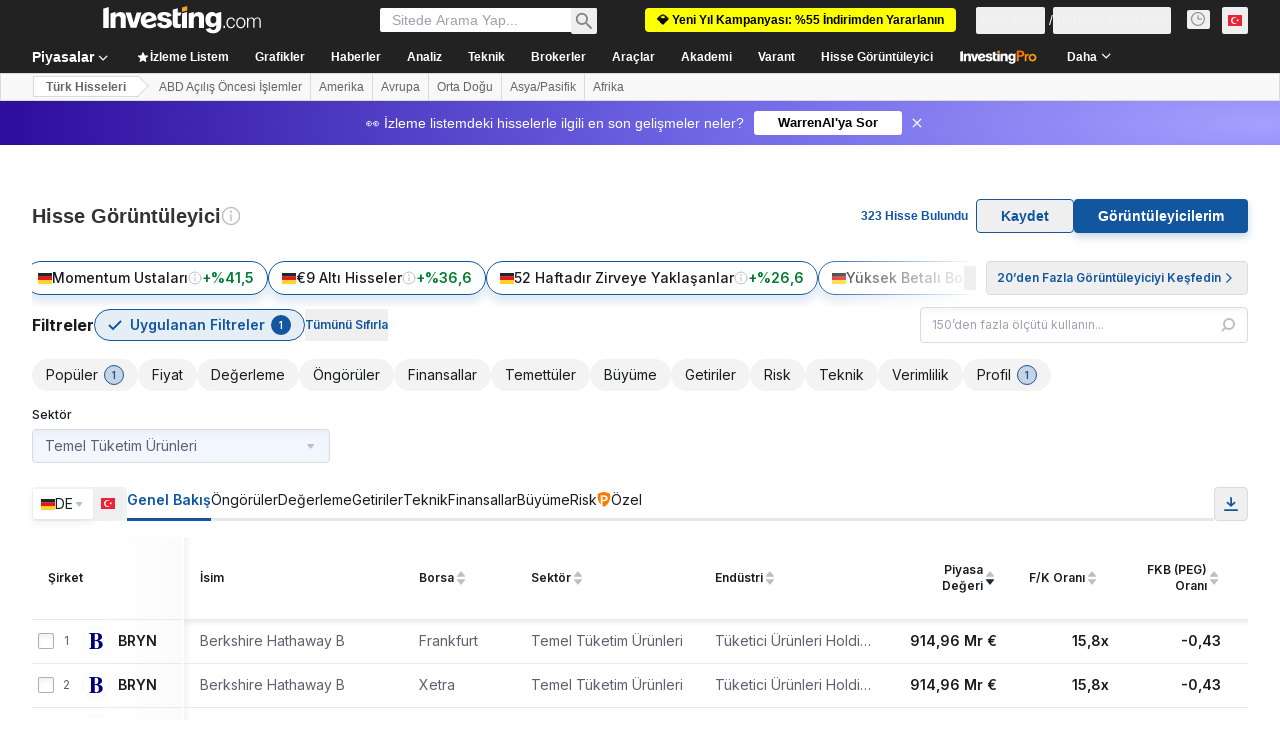

--- FILE ---
content_type: image/svg+xml
request_url: https://cdn.investing.com/entities-logos/33328.svg
body_size: 969
content:
<svg xmlns="http://www.w3.org/2000/svg" version="1.2" viewBox="0 0 1720 1720"><defs><radialGradient id="a" cx="364.775" cy="334.707" r="1606.082" gradientUnits="userSpaceOnUse"><stop offset="0" stop-color="#00a1df"/><stop offset=".13" stop-color="#0092d7"/><stop offset=".37" stop-color="#006cc1"/><stop offset=".62" stop-color="#003da6"/><stop offset=".73" stop-color="#043799"/><stop offset=".93" stop-color="#102777"/><stop offset="1" stop-color="#152169"/></radialGradient><radialGradient id="b" cx="247.854" cy="132.608" r="2662.991" gradientUnits="userSpaceOnUse"><stop offset=".02" stop-color="#fff"/><stop offset=".03" stop-color="#fbfeff"/><stop offset=".09" stop-color="#bae7f9"/><stop offset=".14" stop-color="#87d5f4"/><stop offset=".19" stop-color="#63c9f1"/><stop offset=".23" stop-color="#4cc1ef"/><stop offset=".26" stop-color="#44beee"/><stop offset=".28" stop-color="#37b8eb"/><stop offset=".35" stop-color="#19ace5"/><stop offset=".41" stop-color="#07a4e0"/><stop offset=".45" stop-color="#00a1df"/><stop offset=".79" stop-color="#0045ab"/><stop offset=".82" stop-color="#003da6"/><stop offset=".96" stop-color="#0059b6"/></radialGradient><radialGradient id="d" cx="669.029" cy="692.2" r="1081.999" gradientUnits="userSpaceOnUse"><stop offset=".32" stop-color="#44beee" stop-opacity="0"/><stop offset=".48" stop-color="#2b99d9" stop-opacity=".27"/><stop offset=".67" stop-color="#1476c6" stop-opacity=".58"/><stop offset=".82" stop-color="#0561ba" stop-opacity=".84"/><stop offset=".92" stop-color="#0059b6"/></radialGradient><clipPath id="c" clipPathUnits="userSpaceOnUse"/></defs><path fill="url(#a)" d="M860 1720C384.42 1720 0 1335.58 0 860S384.42 0 860 0s860 384.42 860 860-384.42 860-860 860Z"/><path fill="url(#b)" d="M228.38 859.76c0-393.93 248.68-729.8 597.7-859.04C366.93 18.63 0 396.32 0 860c0 464.16 367.65 842.32 827.51 859.28-349.49-129-599.13-465.11-599.13-859.52Z"/><g clip-path="url(#c)"><path fill="url(#d)" d="M228.38 859.76c0-393.93 248.68-729.8 597.7-859.04C366.93 18.63 0 396.32 0 860c0 464.16 367.65 842.32 827.51 859.28-349.49-129-599.13-465.11-599.13-859.52Z"/></g><path fill="#fff" fill-rule="evenodd" d="M845.43 778.06c-67.85 167.7-291.92 137.36-292.16 137.36l-48.74 155.04c-5.25 19.83 9.32 34.4 19.59 36.31H337.79c10.75-2.63 30.82-20.54 36.07-37.5l134.26-428.81c3.82-10.75 6.92-28.19-12.19-41.33h230.29c69.52 0 176.3 38.23 119.21 178.93ZM640.22 638.55l-74.53 237.69s101.29 27.72 146.92-106.54c43.71-127.81-23.89-131.15-48.26-131.15h-24.13Z"/><path fill="#fff" fill-rule="evenodd" d="M994.49 1107.01c-12.9-6.21-37.5-29.38-46.82-38.22-9.55 6.93-63.78 44.43-118.73 45.39-50.64.95-82.17-17.44-100.81-46.59-10.75-16.96-14.33-35.59-14.33-52.31 0-19.35 4.78-36.07 8.12-43.72 26.28-60.68 100.1-80.27 127.81-90.54 0 0 3.82-1.43 5.97-2.39-.24-2.86-.48-7.64-.48-14.09 0-26.52 4.78-85.05 42.52-120.64 10.75-9.79 32.02-23.17 57.1-27.95 31.29-5.73 60.92 1.91 79.79 20.54 10.99 10.75 16.96 25.09 16.96 40.38v1.91c-.48 14.57-6.69 37.03-33.68 60.68-28.43 24.84-64.27 38.7-89.83 51.36 7.17 47.3 27.48 79.55 46.59 107.74 10.99-13.62 16.72-33.21 16.72-47.3 0-15.29-12.42-22.46-12.42-22.46h64.97c-4.3 53.27-27.95 79.55-47.06 100.33 23.65 27 82.9 64.98 123.03 77.88H994.49Zm-11.22-363.83c-13.62-4.77-30.58 3.83-43.24 23.41-19.11 29.63-20.31 65.94-17.92 88.87 12.9-5.49 65.93-46.82 72.38-87.67.96-10.75-.23-20.78-11.22-24.61Zm-62.35 297.9c-24.85-32.97-48.02-80.27-58.29-122.07-25.56 10.98-72.62 42.76-72.62 86-.24 50.64 41.8 60.43 67.12 58.05 27.24-2.63 56.38-17.44 63.79-21.98Z"/><path fill="#fff" d="M1375.52 639.03c74.54-17.92 135.93 40.37 141.42 44.43l21.27-67.6c-29.39-8.84-243.19-81.23-394.41 91.25-92.93 106.07-115.62 323.46 2.15 381.75 126.13 62.35 265.41-9.56 275.68-14.58l57.57-183.46c6.21-22.22 20.31-36.55 45.15-45.87h-200.19c29.15 12.18 27 34.16 24.85 43.24l-57.58 183.47c-7.64 1.43-168.65 41.56-78.59-240.09 19.83-60.44 74.05-171.28 162.68-192.54Z"/></svg>

--- FILE ---
content_type: image/svg+xml
request_url: https://cdn.investing.com/entities-logos/32854.svg
body_size: 1340
content:
<svg xmlns="http://www.w3.org/2000/svg" version="1.2" viewBox="0 0 1676 1694"><g fill-rule="evenodd"><path fill="#28458e" d="M2111.51 1210.09h707.14c242.97 0 332.93 121.46 332.93 336.1 0 184.91-87.49 327.93-330.46 327.93h-366.99v299.71h-342.62v-963.74Zm342.61 429.21h221.15c86.27 0 119.1-29.72 119.1-99.89 0-72.87-32.82-102.62-119.1-102.62h-221.15v202.51Zm810.45-429.21h922.12v234.81h-579.5v129.59h538.26v234.91h-538.26v129.57h579.5v234.86h-922.12v-963.74Zm1065.53 0h707.11c243.02 0 332.97 121.46 332.97 336.1 0 184.91-87.49 327.93-330.53 327.93h-366.92v299.71H4330.1v-963.74Zm342.63 429.21h221.13c86.27 0 119.1-29.72 119.1-99.89 0-72.87-32.83-102.62-119.1-102.62h-221.13v202.51Zm1029.09 125.54c-167.64-28.4-236.85-136.37-236.85-271.32 0-249.75 219.92-317.18 501.73-317.18 386.32 0 545.52 111.99 557.68 315.84h-398.53c0-39.15-20.67-63.5-52.2-76.98-30.39-14.81-69.24-20.2-106.95-20.2-102.05 0-137.25 28.31-137.25 68.84 0 26.95 10.88 44.56 44.91 49.93l409.44 67.47c172.55 28.34 279.49 117.43 279.49 280.71 0 234.94-172.54 345.62-557.72 345.62-263.64 0-551.61-40.48-552.8-323.94h413.09c1.16 32.35 12.15 53.94 36.48 68.8 25.44 13.52 63.13 20.28 116.58 20.28 106.89 0 136.1-32.42 136.1-78.32 0-28.34-15.83-56.67-61.9-64.73l-391.3-64.82Zm973.19-554.75h342.61v963.74h-342.61v-963.74Zm1612.37 588.49c-21.87 126.89-60.81 229.47-145.87 299.64-83.78 70.2-215.04 109.35-423.98 109.35-207.75 0-592.91-16.23-592.91-515.59 0-499.45 385.16-515.66 592.91-515.66 206.5 0 524.86 29.67 569.85 411.71h-386.37c-9.73-68.9-51.1-168.77-183.48-168.77-139.79 0-228.47 76.93-228.47 272.71 0 195.72 86.29 272.6 211.43 272.6 108.16 0 172.55-49.93 200.5-166h386.39v.01Zm676.75-622.24c207.77 0 592.93 16.2 592.93 515.66 0 499.36-385.16 515.59-592.93 515.59-207.83 0-592.99-16.25-592.99-515.59 0-499.47 385.16-515.66 592.99-515.66ZM8735.67 1692c0 195.71 88.73 272.59 228.47 272.6 139.7 0 228.44-76.88 228.44-272.6 0-195.77-88.74-272.71-228.44-272.71-139.74 0-228.47 76.92-228.47 272.71ZM1593.8 1219.64c22.12-462.37-376.93-983.07-920.95-1047.44l.93-6.31c536.32 0 947.47 496.12 947.47 887.51-.52 81.48-6.96 131.96-18.44 168.61l-9.01-2.37Zm-25.26 63.67c-101.09 175.3-352.22 405.94-723.7 405.94-164.24 0-271.9-45.16-303.64-56.84l2.21-6.9c26.08 5.38 52.36 9.73 78.78 13.05 26.42 3.32 52.96 5.61 79.56 6.86s53.24 1.45 79.86.62c26.62-.83 53.19-2.71 79.66-5.62-296.65-108.97-520.09-455.01-520.09-907.73 0-282.27 116.87-443.93 135.54-472.16l6.58 2.6c-15.44 33.11-95.22 194.85-95.22 456.31 0 400.52 219.51 791.5 527.89 913.57 19.56-3.2 39.03-6.92 58.39-11.17 19.36-4.24 38.6-9 57.71-14.28a1108.255 1108.255 0 0 0 112.7-37.72C823.06 1262.29 559.26 632.01 557.4 260.73l8.38-2.52c82.4 382.49 338.11 985.25 612.39 1297.78 19.57-8.42 38.9-17.39 57.96-26.91 19.06-9.51 37.85-19.57 56.35-30.15 18.49-10.58 36.68-21.69 54.54-33.3 17.86-11.61 35.39-23.73 52.56-36.34C1264.77 929.27 918.1 466.34 627.44 227.98l6.19-4.32c289.01 141.88 697.81 627.95 794.53 1183.83 52.58-41.65 97.46-85.51 133.14-129.08l7.24 4.9Z"/><path fill="#0096d6" d="M807.7 2.52c114 0 199.27 47.03 199.27 135.75 0 168.61-293.44 385.45-609.3 385.45-136.05 0-201.79-60.67-201.79-132.48 0-185.64 330.2-388.72 611.82-388.72Zm112.42 130.51c0-33.21-26.8-104.21-166.43-104.21-214.16 0-490.4 170.78-490.4 314.94 0 65.46 54.5 105.13 155.38 105.13 228.32 0 501.45-173.73 501.45-315.86Z"/><path fill="#eb7b30" d="M83.68 477.2c-7.91 13.68-39.61 75.7-39.61 139.25 0 117.86 119.18 227.28 338.39 227.28 421.7 0 908.91-310.16 908.91-598.08 0-129.23-122.43-199.5-207.44-214.03l-1.59 5.04c26.44 8.36 123.29 53.36 123.29 168.48 0 229.4-430.17 541.98-858.66 541.98-164.04 0-267.39-80.92-267.39-198.78 0-37.28 7.77-61.84 9.83-68.95l-5.73-2.19Z"/><path fill="#00984a" d="M1465.24 267.18c11.57 8.77 81.02 66.62 81.02 176 0 372.98-584.83 739.73-1101.87 739.73-308.33 0-448.89-152.13-442.66-287.2h5.52c12.09 70.15 112.2 195.67 382.06 195.67 517.68 0 1095.7-379.49 1095.7-711.98 0-57.03-15.51-92.57-24.27-108.37l4.5-3.85Z"/><path fill="#df002c" d="M1660.71 615.38c2.43 7.94 15.02 43.64 15.02 99.56 0 414.9-591.85 770.09-1106.6 770.09-264.93 0-403.28-128.59-432.49-180.81l4.72-3.48c73.3 64.06 217.69 112.73 386.2 112.73 454.62 0 1132.97-345.6 1126.91-796.59l6.24-1.5Z"/></g></svg>

--- FILE ---
content_type: image/svg+xml
request_url: https://cdn.investing.com/entities-logos/874249.svg
body_size: -152
content:
<svg xmlns="http://www.w3.org/2000/svg" version="1.2" viewBox="0 0 1616 853"><path fill-rule="evenodd" d="M1615.04 429.82c0 250.28-207.82 422.7-464.08 422.7-256.43 0-464.33-174.92-464.33-422.7C686.63 194.46 874.83 0 1150.96 0c273.55 0 464.08 194.46 464.08 429.82Zm-111.62.23c0-184.46-147.59-345.14-348.37-345.14-205.87 0-355.85 160.68-355.85 345.14 0 184.72 157.41 338.06 348.45 338.06 190.95 0 355.77-153.35 355.77-338.06Z"/><path d="M440.26 355.71h70.59l128.11-240.56H535.87l-95.61 240.56M95.2 720.89V115.15H0v680.01h615.37v-74.27H95.2"/></svg>

--- FILE ---
content_type: image/svg+xml
request_url: https://cdn.investing.com/entities-logos/31973.svg
body_size: 6459
content:
<svg xmlns="http://www.w3.org/2000/svg" version="1.2" viewBox="0 0 1564 1125"><defs><clipPath id="a" clipPathUnits="userSpaceOnUse"><path d="M-744.98-599.78H14873.8v19291.81H-744.98V-599.78Z"/></clipPath></defs><g fill="#776d65" clip-path="url(#a)"><path fill-rule="evenodd" d="M924.11 788.31c3.53 1.07 8 1.58 14.12 1.58 34.19 0 61.7-19.48 94.82-45.67l1.02 10.72c.26 2.76.55 5.52.55 8.5 0 6.42-1.99 12.2-10.24 18.45-23.05 17.95-60.09 37.59-95.8 37.59-9.95 0-17.69-1.7-26.45-4.21-62.59 38.1-159.88 54.34-262.9 54.34h-19.9l2.21-9.44c1.44-5.99 3.53-10.46 6.42-12.97 3.02-2.46 6.04-3.91 14.54-3.91 18.45 0 79.6-2.08 116.93-11.01-10.25-25.77-28.7-58.08-57.1-58.08-17.69 0-43.71 10.2-72.8 22.62-33.25 14.28-66.63 30.91-78.15 37.16L536.2 813.7c11.27-7.44 46.86-27.09 85.59-44.1 33.13-14.66 61.83-27.59 86.58-27.59 35.84 0 69.77 41.33 83.25 82.96 22.79-5.36 40.73-11.27 55.36-16.88 58.13-22.24 53.15-55.24 108.3-112.68 23.94-25 52.09-49.75 80.49-62.17 5.78 3.79 16.75 10.97 24.49 15.69-73.05 38.48-102.77 85.85-136.15 139.38Zm39.67-201.67c4.98 4.72 12.97 9.7 20.16 15.18l-13.86 17.95c-52.64 67.77-97.42 125.64-134.32 125.64-34.45 0-47.41-40.61-48.05-70.84-52.64 5.23-102.26 22.79-153.71 53.66l-6.68-25.38c56.81-30.49 108.64-55.11 191.26-62.93 1.7 31.51-.51 71.56 22.92 71.56 21.47 0 68.33-55.36 122.28-124.84ZM697.1 281.14l22.24-4.68-20.29 49.83L746.46 347c-33.38 19.9-66.8 61.23-79.21 105.24-7.36 26.15-8.76 55.36-9.57 73.81l-.25 6.38c-.26 3.02-2.22 4.59-4.98 4.59-3.02 0-4.21-1.83-4.72-3.78-4.72-17.95-7.99-38.1-7.99-59.83 0-60.33 41.62-111.23 60.63-123.13l-29.72-12.04 12.71-30.4-5.27 2c-6.68 2.47-13.99 4.97-24.32 4.97-14.29 0-23.98-4.72-40.48-4.72-17.01 0-34.14 6-45.92 17.91-15.99 15.73-20.45 32.74-21.9 49.62-.51 5.23-.51 10.46-.77 15.98-1.19 32.45-7.48 42.91-23.17 67.14-17.26 26.83-43.88 62.04-62.84 90.7-6.04-3.28-23.43-12.72-28.66-15.18 16.62-29.47 38.1-57.32 53.79-78.54 19.26-25.81 25.93-34.69 28.27-70.28 1.96-26.7 3.66-56.68 32.87-84.57 15.99-15.44 39.42-23.69 61.14-23.69 12.16 0 20.67 1.7 28.66 3.7 10.5 2.47 19.26 3.53 27 3.53 11.91 0 21.86-2.51 35.34-5.27ZM856.8 83.93c6.68 3.02 11.14 7.44 11.14 12.16 0 4.98-4.97 9.95-12.45 15.99-7.7 6.25-17.65 12.16-25.52 12.16-9.82 0-12.41-9.18-12.41-16.88 0-9.69 4.84-26.96 22.75-26.96 6.16 0 11.94 1.28 16.49 3.53Zm1.45 371.71H717.51l13.22-25.43h117.06l10.46 25.43ZM550.74 202.09c-8.54 0-12.97-5.23-12.97-14.24 0-11.91 7.19-24.87 20.92-24.87 6.17 0 13.23 2.46 18.5 7.44 3.1 2.76 4.42 5.78 4.42 8.8 0 6.67-6.29 12.92-13.73 17.39-5.78 3.27-11.91 5.48-17.14 5.48Zm717.83 398.54c-31.97-33.5-57.87-69.35-78.83-104.81-6.93-11.65-9.57-16.37-9.57-20.15 0-2.51 1.57-4.72 4.85-4.72 2.25 0 3.95 1.14 5.91 3.65 28.53 35.97 61.14 71.86 92.82 105.75 40.44 42.94 83.64 87.55 123.99 124.2 1.57 1.45 2.21 2.76 2.21 4.21 0 2.08-1.96 4.85-4.72 4.85-1.7 0-3.02-.81-4.97-2.13l-13.48-9.4c-43.2-30.65-83.77-64.8-118.21-101.45Zm-106.3 1000.87c-3.4-4.08-5.53-9.44-5.53-16.5v-360.56c0-7.23 2.13-12.46 5.53-16.5 4.04-4.97 9.95-8.12 18.45-8.12h32.7c8.68 0 14.42 3.15 18.5 8.12 3.4 4.04 5.48 9.27 5.48 16.5V1585c0 7.06-2.08 12.42-5.48 16.5-4.08 4.98-9.82 7.95-18.5 7.95h-32.7c-8.5 0-14.41-2.97-18.45-7.95ZM643.95 348.96c0 11.78-19.9 25.51-29.85 25.51-7.06 0-11.53-6.8-11.53-16.75 0-2.72.26-6 1.32-9.27 2.21-7.23 6.93-14.16 18.58-14.16 5.23 0 11.02 1.44 15.57 4.72 4.21 2.76 5.91 6.29 5.91 9.95Zm-369.33 338.2c25.12 0 58.63-2.51 73.05-7.36l-5.23-11.09c-14.04-29.73-23.99-41.89-44.65-41.89-13.48 0-23.17 3.66-36.4 7.7-1.83.55-5.48 2.25-9.01 2.25-8 0-11.4-6.03-13.23-14.54l-1.06-5.23c23.56-10.2 45.96-19.64 68.84-19.64 25.05 0 39.29 12.46 52.51 35.59 11.14 19.51 20.16 41.62 31.81 59.18 27.51 41.63 60.63 57.58 97.8 57.58 33.25 0 71.09-13.48 107.36-33.89l6.93 25.13c-37.16 20.41-75.9 34.39-114.29 34.39-44.91 0-91.51-19.34-125.4-69.73-13.22 3.4-36.14 7.19-67.43 7.19-12.46 0-19.65-.26-24.62-2.72-4.04-2-6-6.04-6.81-11.02l-1.95-11.9h11.78Z"/><path fill-rule="evenodd" d="M1537.47 1483.04h-192.32c1.96 34.4 28.66 65.82 70.03 65.82 27.64 0 46.22-9.95 59.19-28.91 4.46-6.68 10.46-9.95 19.39-9.95h44.35c5.78 0 9.05 1.7 11.26 4.46 2.26 2.47 3.02 5.74 3.02 9.66 0 11.26-9.01 29.72-20.41 42.94-25.93 30.49-71.09 47.92-117.05 47.92-92.32 0-149.89-73.81-149.89-157.87 0-78.79 53.66-153.37 149.38-153.37 51.95 0 89.42 19.51 113.74 48.43 23.72 28.66 34.95 66.07 34.95 102.21 0 11.78-2.21 18.2-6.93 22.62-4.04 4.09-10.21 6.04-18.71 6.04Zm-53.96-58.63c-3.53-33.89-30.36-59.27-68.97-59.27-39.29 0-65.22 25.38-68.88 59.27h137.85Zm-197.29-1050.2c192.61 287.14 276.89 495.66 276.89 546.3 0 10.75-4.17 13.73-10.97 13.73-21.98 0-72.16-33.25-106.73-59.4l-.76.51c9.95 26.7 43.58 121.74 53.96 149.88 3.1 8.51 5.23 15.44 5.23 23.94 0 8.25-2.77 13.99-7.11 18.2-4.67 4.42-9.95 6.8-19.47 6.8h-40.86c-16.5 0-23.18 3.92-32.87 13.23-13.48 13.35-16.75 16.37-28.02 27.59-6.93 6.68-14.37 9.7-21.98 9.7-17.14 0-24.62-11.02-28.41-30.87-21.85-115.44-41.88-241.9-46.86-276.59-.29-2.21-.93-5.23-.93-7.7 0-3.27 1.45-6.16 5.36-6.16 4.33 0 5.78 4.2 7.61 11.65 8.37 33.63 40.05 154.85 60.89 252.61 1.7 7.73 5.23 10.71 9.65 10.71 3.7 0 6.16-1.02 10.5-5.48l18.46-18.71c4.16-4.21 5.23-6.93 5.23-11.91 0-5.48-1.83-12.84-3.53-20.96-3.92-17.26-13.23-63.06-21.22-103.79-1.45-7.7-2.21-10.21-2.21-12.42 0-2.51 1.95-4.72 4.72-4.72 2.08 0 4.04 1.19 5.23 4.47 5.99 18.2 37.42 107.7 42.69 123.69 1.27 3.91 3.27 7.18 5.99 9.39 2.77 2.09 5.79 3.28 13.48 3.28h17.95c4.97 0 7.18-.89 8.93-2.47 1.82-1.57 2.59-4.21 2.59-7.23 0-4.04-1.57-8.5-2.89-12.54l-59.57-170.29c-76.33-55.62-169.28-132.19-251.34-221.19-82.36-89.5-159.49-197.25-187.35-317.37-3.01-13.22-4.46-19.89-4.46-22.91 0-2.77 1.96-4.6 4.72-4.6 2.21 0 3.66.81 4.97 3.83 3.28 7.44 6.42 14.63 9.95 22.24 52.35 116.08 112.47 206.9 181.57 285.43 97.54 110.47 218.51 200.02 358.23 294.75l.77-.51c-48.69-133.89-136.03-305.46-269.16-500.24-37.2-54.56-72.54-95.42-102.77-126.8-52.64-54.21-86.83-72.66-104.77-89.29-26.15-23.94-48.81-56.13-62.55-71.56-29.97-33.38-60.38-66.63-112.08-66.63-41.37 0-73.05 22.88-87.47 59.02-4.29 11.27-5.74 19.52-9.27 26.06-4.08 7.7-12.45 20.67-20.45 34.66h37.85l-22.37 37.84c8.76-1.96 27.85-6.17 48.18-6.17 25.38 0 53.02 6.68 65.82 32.06 19.64 38.23 16.11 124.25 38.39 185.35 22.5 62.8 64.8 120.16 116.51 171.86 1.44 1.41 1.95 2.47 1.95 4.17 0 2.21-1.95 4.46-4.97 4.46l-2.76-.93c-61.91-45.92-117.15-106-139.68-167.4-24.24-65.31-24.24-152.09-38.61-180.75-7.61-15.44-25.26-21.18-49.88-21.18-27.51 0-48.17 4.72-77.13 10.97l24.75-46.85h-50.94c11.27-18.46 38.65-65.06 44.64-74.84 2.77-4.46 5.79-16.5 9.7-26.45 13.22-34.69 53.96-75 115.74-75 63.91 0 102.77 40.56 132.75 73.3 13.48 14.67 34.69 44.9 62.59 71.73 25.38 24.2 115.48 75.65 217.96 228.5Zm84.87-340.41c-13.78 28.4-35.51 78.11-35.51 112.93 0 16.76 6.04 28.66 27.51 28.66 19.52 0 53.15-10.71 87.3-22.62 32.61-11.27 63.91-23.43 79.34-28.15v33.13c-13.48 3.78-40.69 14.24-70.41 24.45-35.89 12.2-73.99 24.36-98.18 24.36-39.42 0-55.41-23.17-55.41-54.3 0-2 .26-4.21.26-6.04h-4.3c-23.85 36.91-45.58 74.33-65.35 96.31l-21.18-22.87c36.91-44.52 105.24-152.23 122.51-185.86h33.42Zm59.14 247.64c0 4.16 3.7 5.74 16.12 5.74 20.83 0 53.15-6.55 83.38-12.04v25.26c-53.92 12.71-86.27 12.71-125.65 12.71-28.02 0-59.19 9.4-93.88 23.69-1.7-2.51-15.99-22.67-18.2-25.26 82.06-44.77 202.52-94.52 271.11-119.91v33.64c-34.15 12.29-93.46 36.01-126.46 50.13-4.72 1.95-6.42 3.53-6.42 6.04Z"/><path d="M646.97 128.28c-18.76 0-31.17-.25-47.41-7.7-22.12-10.2-33.38-14.67-52.9-14.67-23.94 0-45.84 8.64-63.74 25.13-20.58 18.97-27 44.35-34.44 72.12-5.78 21.6-12.71 45.15-28.02 67.01-12.97 18.45-22.41 27.47-51.83 62.16-38.91 46.09-59.32 83.26-93.25 165.96 5.66-.64 13.65-1.19 22.41-1.19 4.46 0 7.99 0 13.73.29l4.21-8.8c18.97-40.82 44.65-95.92 80.49-138.31l12.33-14.55c36.91-43.32 59.83-68.96 74.07-127.85 4.98-20.97 9.19-39.67 23.18-53.15 12.71-12.16 28.7-17.39 44.94-17.39 13.74 0 23.94 3.4 38.87 9.65 13.47 5.78 18.45 6.97 32.86 6.97 4.85 0 8.51-.42 11.78-.68l-19.26 25.94 26.19 18.45c-32.87 9.65-50.26 41.33-56.04 56-1.02 3.02-1.57 4.98-1.57 6.8 0 2.22 1.06 4.47 4.33 4.47 3.66 0 6.43-2.77 11.15-8.25 15.94-19.39 28.65-32.61 87.59-51.07l-41.67-31.38 31.42-45.96h-29.42ZM129.96 229.05c-67.44 0-96.09 32.49-96.09 54.34C13.71 291.64.74 314.01.74 334.54c0 41.12 29.98 70.29 69.78 70.29 13.22 0 26.7-5.23 36.01-12.29 6.93 2.34 15.69 3.78 24.88 3.78 18.96 0 40.18-6.67 55.1-28.4 2.21.26 4.04.26 6.3.26 24.19 0 45.15-15.95 56.29-36.91 2.72-5.23 3.79-9.27 3.79-12.29 0-3.15-1.45-5.61-4.47-5.61-3.78 0-4.29 3.66-11.27 9.95-15.43 14.11-39.11 19.34-63.35 19.34-11.91 17.31-26.45 26.45-43.33 26.45-12.29 0-21.98-3.4-31.93-9.95-8 8.76-17.95 12.42-27.51 12.42-21.86 0-37.16-15.18-37.16-37.29 0-15.31 9.82-29.17 23.68-34.4 2.47-27.26 31.68-45.71 68.07-45.71 4.6 0 9.32.3 14.29.81 5.49-8.76 18.71-18.2 37.42-20.67 3.95-.55 6.93-.8 9.18-1.87 2.21-1.14 3.28-3.4 3.28-5.86 0-2.09-.81-4.09-3.02-5.49-1.96-1.06-5.23-1.57-9.06-2.51-17.39-3.27-38.05-13.99-48.56-40.18-41.62 0-72.11-33.38-72.11-70.79v-2.51c-13.91-5.49-23.17-18.71-23.17-34.4 0-20.67 16.2-37.16 36.9-37.16 12.42 0 23.18 5.99 29.98 15.18 5.78-1.7 12.46-2.26 18.71-2.26 30.91 0 64.03 19.52 70.33 57.62 39.67 3.53 48.94 37.16 51.57 51.15 1.32 7.23 2.47 13.22 7.06 13.22 4.98 0 6.17-5.48 7.74-12.97 3.02-13.99 8.25-25.25 18.71-34.14 0-35.97 27.09-67.14 65.35-67.14 5.74-12.71 18.46-21.47 33.64-21.47 20.66 0 37.16 15.99 37.16 37.16 0 12.46-5.74 23.17-14.8 29.72 1.83 7.19 3.28 13.48 3.28 19.52 0 23.17-13.86 39.5-39.12 48-3.4 14.03-9.44 26.71-19.39 36.02-16.5 16.11-33.25 16.11-33.25 22.62 0 3.57 2.46 5.78 9.31 5.78 30.62 0 60.59-17.01 64.25-45.41 29.21-9.95 46.9-39.42 46.9-62.84 0-6-.55-11.23-3.15-16.2 8.12-7.74 17.39-20.97 17.39-40.61 0-17.01-7.44-34.4-20.66-47.11C410.26 8.16 393.88.68 374.88.68c-27.47 0-45.41 14.92-55.62 29.59-29.98 0-68.88 33.38-68.88 81h-4.17c-2.76-16.62-19.77-27.59-34.06-28.4-11.65-34.7-37.84-64.5-80.74-64.5-4.98 0-11.02.25-16.37 1.02C102.45 7.86 88.46.68 68.82.68 31.36.68.74 30.78.74 68.75c0 23.69 10.72 39.93 31.13 54.3l-.26 4.46c0 30.24 33.12 77.6 82.11 77.6 0 7.74 9.69 18.2 20.41 20.16v3.78h-4.17Z"/><path d="M818.83 1551.88c-12.92 0-26.44-2.46-37.42-7.99-7.73-3.79-14.41-9.27-19.13-16.75-4.04-6.43-5.48-10.97-11.78-14.5-3.78-2.38-8.5-2.64-14.79-2.64h-34.28c-7.35 0-11.01 2.21-13.39 5.23-2.59 3.15-3.4 7.48-3.4 11.91 0 11.01 3.95 24.74 12.97 37.16 20.96 28.15 64.67 50.68 120.71 50.68 55.11 0 131.43-22.79 131.43-96.6 0-19.09-5.48-35.34-15.69-48.56-12.97-16.75-31.42-28.28-62.84-36.4l-62.59-15.94c-25.77-6.55-37.97-11.27-37.97-27.22 0-15.47 13.77-27.89 45.71-27.89 18.71 0 35.88 4.17 46.85 15.69 9.19 9.7 7.49 14.67 14.67 18.45 4.34 2.26 9.32 2.26 17.01 2.26h31.17c4.97 0 8.5-.81 11.27-3.83 2.21-2.46 3.53-6.38 3.53-12.67 0-14.41-9.32-32.87-25.81-46.86-22.11-19-56.81-31.67-98.69-31.67-75.43 0-125.06 35.84-125.06 93.03 0 20.45 7.49 36.91 19.52 49.88 14.16 15.18 34.19 25.64 63.36 33.12l63.14 15.94c17.39 4.47 32.82 9.7 32.82 24.75 0 23.43-24.87 31.42-51.32 31.42ZM241.87 233.01c14.55 21.17 39.17 62.29 62.34 116.71 4.04-6.8 16.5-23.68 21.47-28.91-21.22-42.9-56.04-84.02-71.09-100.26l-12.72 12.46Zm393.15 373.28c23.72-11.4 62.08-16.93 81.04-16.93 17.43 0 35.25 2 51.88 4.21 18.7 2.47 40.43 5.23 63.35 5.23 51.83 0 102.52-27.59 110.51-32.57-6.42-5.52-14.41-13.22-19.13-19-16.5 7.23-54.47 20.96-92.19 20.96-18.83 0-34.52-1.57-51.83-3.79-21.47-2.76-41.88-5.27-59.31-5.27-28.92 0-64.68 2.77-99.5 27.26l15.18 19.9Zm-48.43-21.22-15.95-20.67c-61.82 23.69-130.41 61.87-130.41 101.03 0 22.37 16.63 39.93 53.66 39.93 54.6 0 112.85-27.51 159.33-53.15l-6.55-9.02c-3.91-5.65-7.19-7.22-12.42-7.22-3.27 0-6.93 1.31-9.95 2.76-39.92 19.52-83.25 39.12-123.48 39.12-23.17 0-28.91-7.19-28.91-17.14 0-28.02 76.58-60.59 114.68-75.64Zm530.35 785.55c5.91 0 10.21-1.57 13.48-4.46 3.7-3.15 5.27-7.57 5.27-14.25v-19c0-6.68-1.57-10.97-5.27-14.38-3.27-2.63-7.57-4.33-13.48-4.33h-49.75v-89.76c0-7.23-2.33-12.46-5.61-16.63-4.08-4.84-9.95-7.99-18.45-7.99h-31.17c-8.5 0-14.29 3.15-18.45 7.99-3.28 4.17-5.53 9.4-5.53 16.63v89.76h-15.31c-5.74 0-10.2 1.7-13.61 4.33-3.52 3.41-5.1 7.7-5.1 14.38v19c0 6.68 1.58 11.1 5.1 14.25 3.41 2.89 7.87 4.46 13.61 4.46h15.31v137.55c0 35.21 9.69 57.32 27.64 74.88 16.49 16.2 37.97 26.4 75.56 26.4h23.42c5.74 0 10.08-1.57 13.48-4.42 3.53-3.27 5.74-7.61 5.74-14.29v-23.93c0-6.68-2.21-11.02-5.74-14.29-3.4-2.72-7.74-4.42-13.48-4.42h-3.4c-14.79 0-25-3.96-31.93-10.5-8.25-7.7-12.46-19.48-12.46-35.04v-131.94h50.13Zm418.96-109.02c5.78 0 10.07-1.7 13.47-4.46 3.53-3.28 5.23-7.74 5.23-14.25v-25.68c0-9.95-1.95-14.92-5.23-18.45-3.01-3.28-7.99-5.23-13.47-5.23-4.47 0-8.89.51-16.25 1.31l-219.91 21.86c-6.3.51-9.44 2.47-11.53 4.97-2.63 2.77-3.69 6.3-3.69 11.27v14.25c0 5.48 1.06 7.99 3.14 10.2 2.38 2.76 6.04 4.21 11.01 4.21h237.23Zm-404.29-576.95c-41.37 87.17-104.21 150.52-168.63 187.17-30.62 17.27-58.13 28.66-117.7 28.66H716.61c-45.96 0-74.92 6.04-97.54 11.78-24.23 6.42-39.67 12.71-64.16 12.71-36.4 0-70.03-17.94-86.27-35.08l30.35-23.94-15.17-20.02c-8.76 6.25-116.51 85.84-139.17 103.79l-1.32-.81c.55-5.48.55-10.46.55-15.43 0-60.59-28.15-75.14-70.84-92.27l-28.91 17.13c58.63 19.52 73.18 35.21 73.18 79.05 0 34.69-12.34 48.43-30.28 58.89-18.45 10.75-41.37 15.73-61.4 15.73-8.63 0-12.41 1.7-15.43 4.72-3.28 3.27-4.98 8.21-4.98 15.18v9.52h6.93c36.95 0 71.1-5.74 108.56-35.2l121.99-95.42c17.43 19.9 61.27 47.41 113.02 47.41 29.17 0 47.87-7.1 75-14.03 20.92-5.23 41.25-9.95 85.89-9.95h129.22c66.25 0 98.18-13.73 133.39-33.5 76.58-43.03 141.93-115.83 178.84-199.21-9.69-6.12-18.71-11.65-26.45-16.88ZM1.89 954.14h9.95c20.58 0 23.05-12.42 23.05-24.19 0-8-.26-17.14-.26-26.96.26-22.92 1.19-43.33 38.1-59.83 14.8-6.67 87.85-36.39 142.19-59.57 15.98-6.8 30.74-12.54 47.41-12.54 18.45 0 39.63 7.87 66.07 23.68 22.28 13.23 45.71 31.04 64.17 51.71L416 828.49c-20.16-23.68-47.93-44.9-75.78-61.35-27.76-16.5-52.64-26.19-73.47-26.19-9.14 0-16.63 1.7-22.92 3.27-7.44 1.96-14.37 4.17-23.17 4.17-10.21 0-18.71-2.47-31.13-16.88-4.72-5.23-34.44-38.99-40.73-48.94-3.15-4.72-8.63-14.12-8.63-25.13 0-4.72.89-10.21 3.65-15.18 25.51 19.9 57.36 32.06 95.84 36.65l-5.23-26.19c-55.4-14.5-114.29-63.36-114.29-94.74 0-6.54 1.57-11.26 4.04-17 21.47 19.73 72.03 40.43 99.24 40.43 14.93 0 26.96-4.97 38.61-9.69 11.01-4.34 22.02-8.63 36.95-8.63 35.21 0 78.66 17 117.02 33.25 2.25.76 4.72 1.4 7.22 1.4 6 0 10.72-2.85 13.74-8.63l4.97-9.02c-42.18-24.49-109.32-50.76-144.4-50.76-15.98 0-27.63 4.16-38.65 8.63-12.29 4.97-23 10.2-34.4 10.2-27.76 0-99.24-27.64-99.24-54.34 0-31.38 113.62-43.41 125.95-43.41l11.39-25.68c-82.49 0-180.54 28.91-180.54 67.14 0 11.14 6.42 16.62 6.42 26.7 0 13.86-6.42 23.17-6.42 38.61 0 10.2 6.12 23.17 13.22 34.44 7.7 11.9 16.89 19.64 16.89 29.55 0 7.35-4.98 16.11-4.98 33.5 0 37.21 21.22 59.83 62.46 104.22l8.38 8.76c-34.19 13.22-97.93 40.82-112.72 47.11C13.71 836.23.74 862.38.74 903.75c0 15.99 0 34.19 1.15 50.39Z"/><path fill-rule="evenodd" d="M357.36 100.13c-16.88 26.19-49.62 78.03-59.83 93.21l-14.92-9.15c9.69-22.91 21.47-43.71 35.59-59.44 9.82-11.39 19.26-20.41 29.72-29.59 2.51-1.83 3.78-3.53 6.42-3.53s4.59 2.25 4.59 4.46c0 1.07-.51 2.51-1.57 4.04Z"/><path d="M.74 1581.35c0 9.14 2.21 14.37 6 19.09 4.72 5.48 11.39 9.01 21.9 9.01h25.51c10.58 0 17.13-3.53 21.85-9.01 3.79-4.72 6.04-9.95 6.04-19.09v-256.14h1.32s142.27 251.8 148.05 261.11c8 13.18 21.48 23.13 40.7 23.13h43.88c10.46 0 17.01-3.53 21.73-9.01 3.91-4.72 6.03-9.95 6.03-19.09V1261.6h575.64c5.91 0 10.21-1.7 13.48-4.46 3.66-3.28 5.36-7.74 5.36-14.25v-24.36c0-6.55-1.7-11.02-5.36-14.29-3.27-2.72-7.57-4.42-13.48-4.42H291.24c-10.46 0-17.14 3.66-21.85 9.14-3.79 4.72-6.04 9.82-6.04 19.01v250.1h-1.45s-136.91-244.11-143.46-255.33c-4.72-8-9.95-13.52-16.88-17.69-6.85-3.79-14.03-6.29-27.77-6.29H28.64c-10.51 0-17.18 3.53-21.9 9.05-3.79 4.68-6 9.95-6 19.09v354.45Z"/><path fill-rule="evenodd" d="M643.27 1483.04H451.63c1.83 34.4 28.66 65.82 69.9 65.82 27.51 0 46.35-9.95 59.32-28.91 4.29-6.68 10.46-9.95 19.22-9.95h44.39c5.78 0 9.05 1.7 11.26 4.46 2.22 2.47 3.02 5.74 3.02 9.66 0 11.26-9.05 29.72-20.45 42.94-25.77 30.49-70.92 47.92-117.01 47.92-92.32 0-149.93-73.81-149.93-157.87 0-78.79 53.7-153.37 149.37-153.37 52.01 0 89.04 19.51 113.28 48.43 23.68 28.66 34.95 66.07 34.95 102.21 0 11.78-2.21 18.2-6.93 22.62-4.08 4.09-10.08 6.04-18.75 6.04Zm-53.41-58.63c-3.53-33.89-30.23-59.27-68.84-59.27-39.42 0-65.35 25.38-68.88 59.27h137.72ZM101.81 314.13c34.02-26.32 63.74-36.78 104.73-43.71l4.98 16.5-100.82 34.14c-3.53 1.45-5.23 2.26-7.19 2.26-3.02 0-4.33-2.51-4.33-4.47 0-1.82.8-3.02 2.63-4.72Zm96.48-155.19-11.52 13.18c-14.29-11.91-60.64-50.77-84.57-71.05-2.51-2.21-3.02-3.66-3.02-5.36 0-1.83 1.31-4.08 4.33-4.08l3.66.81c20.28 8.37 37.72 17.94 53.15 29.85 12.97 9.82 25.64 21.98 37.97 36.65Z"/></g></svg>

--- FILE ---
content_type: image/svg+xml
request_url: https://cdn.investing.com/entities-logos/26642.svg
body_size: 2633
content:
<svg xmlns="http://www.w3.org/2000/svg" version="1.2" viewBox="0 0 1770 1770"><path fill="#e61d2a" d="M885 1770C395.59 1770 0 1374.4 0 885 0 395.59 395.59 0 885 0c489.4 0 885 395.59 885 885 0 489.4-395.6 885-885 885Z"/><g fill="#fff"><path d="M713.9 1046.92c-55.07-35.4-129.14-41.3-249.11-8.52-127.83 30.16-170.45 49.17-226.82 10.49-21.64-19.01-29.5-49.82-23.6-93.75 13.11-72.11 49.16-140.94 113.41-217.64 36.05-39.99 68.83-74.08 112.75-87.84 33.44-8.53 30.16 17.7 26.23 21.63-4.59 0-11.8.65-17.05 4.59-4.59 3.28-17.04 15.08-17.7 30.15-.65 23.6 22.95 18.36 33.43 5.9 11.15-14.42 27.54-41.95 15.08-67.52-5.24-9.18-15.08-15.73-26.88-17.7-39.98-2.62-77.35 17.05-112.1 38.02-75.38 52.45-135.7 125.21-169.78 204.54-19.67 47.85-37.37 116.69-10.49 172.41 20.97 38.68 63.59 59.65 114.72 55.06 36.05-3.93 79.32-15.07 108.17-22.28 29.5-7.22 178.31-58.35 227.47 30.81 0 0 16.39-31.47 57.04-32.13 33.43-3.27 81.94 9.84 117.34 35.4-11.14-17.7-43.92-43.92-72.11-61.62Z"/><path fill-rule="evenodd" d="M479.87 746.68c28.84 20.98 1.31 76.7 0 85.88 10.49 1.96 41.95-20.98 60.96-41.3 15.08-16.39 39.99-38.03 56.38-43.93 11.8-5.9 30.16-7.86 42.61-.65 8.52 5.24 13.77 14.42 14.42 24.91 1.32 28.84-32.12 75.39-48.51 51.79-3.27-10.49.66-21.64 11.15-32.78 5.24-5.9 11.8-7.87 20.32-7.87 3.28-5.24 2.62-12.45-2.62-15.73-5.9-3.93-16.39-1.31-26.88 6.56-36.06 28.18-68.18 76.04-86.53 128.48-3.28 9.84-5.25 24.26.65 34.75 16.39 24.25 53.1-9.83 53.1-9.83 24.91-22.29 49.17-53.1 68.18-80.64 49.17-70.8 114.72-132.42 143.57-92.43 0 .65 1.31 2.62 1.31 2.62l5.24-8.52h46.55l-98.99 171.1c-1.97 4.59-3.28 10.49 0 13.11 2.62 1.97 7.21-.66 7.21-.66 25.57-12.45 64.9-69.48 64.9-69.48h15.73c-25.56 36.71-56.38 79.32-95.05 106.85-10.49 7.21-24.91 15.08-38.68 9.83-15.08-9.17-11.8-20.97-11.15-34.74 0 0-36.71 44.58-67.52 35.4-10.49-3.28-26.22-11.8-14.42-53.76 0 0 .66-3.93 1.31-6.55-2.62 2.62-7.87 7.21-7.87 7.21-28.84 28.19-61.62 59.66-102.92 53.1-30.81-9.83-29.5-41.3-30.81-49.82-3.28-28.19 30.81-85.22 30.81-85.88-9.18 2.62-17.04 4.59-23.6 5.9-.65.66-11.14 18.36-11.14 18.36-11.15 19.01-22.95 39.33-38.68 55.72l-2.62 3.28c-22.95 26.22-76.05 76.04-104.89 41.95-19.67-28.84-1.97-91.78 39.33-145.53 45.24-59.66 100.96-95.06 129.15-76.7Zm224.85 81.94c-36.71 49.17-48.51 84.57-49.16 96.37-.66 3.93.65 7.21 3.93 9.18 2.62 1.31 5.9 1.31 8.52.65 16.39-9.18 26.22-22.29 36.06-37.36l7.21-10.49c22.29-37.37 45.89-78.67 66.21-114.73-.66-5.9-9.18-14.42-30.81 4.59-6.56 5.9-32.78 39.34-41.96 51.79Zm-253.7 22.29c.66-1.31.66-1.97 0-1.97v-.65c-13.76-3.93-32.12-12.46-41.95-31.47v-.65h-.66c-15.73 22.29-32.12 46.54-41.95 74.07l-1.32 3.94c-3.27 11.14-7.86 25.56.66 35.4 3.93 5.24 11.8 3.93 17.7 1.96 19.01-9.83 34.09-30.15 46.54-46.54l20.33-32.78.65-1.31Zm19.67-39.33c2.62-9.18 5.24-19.01 5.24-27.54 0-6.55-1.31-12.45-5.24-17.04-6.56-4.59-17.05-1.97-24.26 2.62-7.21 5.25-23.6 20.32-19.66 39.99 2.62 9.83 12.45 18.36 24.91 22.29l3.93.66c2.62.65 4.59 1.31 5.9 0l9.18-20.98Zm588.03 62.93c10.49 20.32 3.94 47.86-1.31 66.21-23.6 64.9-71.45 121.28-124.55 147.5-24.26 9.84-59 15.74-85.23-11.8-30.81-32.12-26.87-86.53-14.42-123.24 16.39-55.07 47.2-110.79 96.37-175.04C997.1 696.2 1060.03 649 1127.56 629.33c18.35-4.59 43.92-6.55 59.65 10.49 0 0 7.21-1.96 15.73-5.24 20.98-7.21 62.28-17.05 112.76 10.49 22.29 12.45 44.58 24.91 66.21 38.02l13.11 8.52c-9.18 9.18-25.56 26.22-35.4 38.02-20.32-9.17-81.29-55.72-109.48-64.9 0 0-36.71-16.39-54.41-7.21.66 2.62.66 7.21.66 10.49 0 26.88-10.49 50.48-21.63 74.73-19.67 32.13-43.93 66.87-81.29 75.39-7.87.66-17.7 0-23.6-10.49-10.49-19.66 0-41.95 7.86-58.34 30.81-64.9 94.4-99.64 94.4-99.64-11.14-3.94-24.25-2.63-38.02 4.58-67.52 33.44-118 96.37-163.89 157.99-44.58 66.21-75.39 123.9-82.6 192.08-1.96 24.26 5.9 42.61 20.98 51.79 23.6 15.08 51.13-3.93 69.49-19.67 20.98-19.01 41.3-45.89 55.07-72.76 18.35-36.71 22.94-74.74 9.17-79.33-15.73-3.93-29.5 12.46-36.71 22.95-18.35 24.91-22.29 53.1-22.29 53.1-26.87 11.8-50.47 33.43-61.62 46.54 3.93-29.5 9.18-47.85 19.01-70.14 19.01-43.92 55.07-74.08 91.78-77.36 11.14-.65 21.63 5.25 26.22 15.08Zm122.59-203.22c0-3.28 0-5.25-.65-8.52-38.68 19.66-74.74 58.34-95.72 104.23-14.42 34.09 1.97 38.02 11.15 36.06 15.73-3.94 78.01-51.14 85.22-131.77Z"/><path d="M1553.01 681.12c-33.43 19.01-68.83 31.47-110.79 27.54-11.8 13.11-22.94 26.87-33.43 40.64 59.65 15.08 122.59-18.36 157.33-50.48 37.37-32.12 56.38-72.76 56.38-72.76s-28.19 32.12-69.49 55.06Zm-637.2 67.52h-43.92l-24.91 40.65h43.92l24.91-40.65Z"/><path fill-rule="evenodd" d="M1441.57 1050.86c27.53-16.39 49.16-49.83 66.21-74.74h16.39c-12.46 20.32-58.35 90.47-97.03 111.45-11.14 5.9-20.32 13.11-32.77 10.49-18.36-2.63-19.01-24.92-15.74-38.03-10.49 10.49-32.77 32.13-52.44 37.37-17.7 3.93-40.65-3.28-34.09-47.2-29.5 36.71-65.56 64.24-87.19 37.37-15.08-19.01-7.87-51.14 8.52-98.34 0 0 5.25-16.39 5.9-18.35h-.65c-10.49 2.62-24.26 3.28-25.57 3.28-25.57 44.57-57.69 93.08-103.58 117.34-7.21 3.93-24.25 11.14-38.02 3.93-13.11-7.21-18.35-22.29-15.73-45.89 3.93-30.15 17.04-56.37 30.15-80.63 24.91-38.68 59-85.22 104.24-104.23 9.83-4.59 24.91-7.21 37.36-1.31 10.49 7.86 13.11 18.35 13.11 30.15 0 5.25-.65 11.15-1.31 16.39-3.93 19.01-11.8 36.06-18.35 49.17 3.28 1.96 20.98-2.62 25.56-5.9 63.59-132.42 136.36-230.1 222.89-297.62l.66-.66c17.04-11.8 38.02-26.22 57.03-22.29 5.9.66 9.84 5.9 11.15 11.8 3.27 19.01-5.25 35.4-13.11 49.82-6.56 1.97-16.39 3.94-16.39 3.94l7.21-14.43c5.24-10.48 9.83-19.01 9.18-30.81-1.32-3.27-3.28-3.27-4.59-3.27-13.11 2.62-28.85 18.35-44.58 33.43l-9.83 9.83c-64.25 64.25-139.64 197.98-151.44 226.17 26.22-13.11 112.76-98.99 155.37-157.99 8.52-.66 15.73-1.97 15.73-1.97-6.55 13.11-53.1 73.43-108.16 125.87-25.57 24.26-53.76 46.54-78.02 63.59-11.8 26.22-23.6 55.07-28.84 85.22-.66 3.93-1.97 22.29 11.14 20.98 17.05-3.28 47.86-54.41 47.86-54.41 28.84-45.24 66.21-104.24 116.69-133.74 11.8-6.55 28.19-9.83 39.99-2.62 2.62 1.97 9.18 9.84 11.14 13.77 0 0 5.25-8.52 7.21-12.46h47.2l-68.83 121.94s-24.91 38.02-30.81 57.03c-1.97 7.21 4.59 9.83 9.18 6.56Zm-346.79-4.59c20.98 23.6 69.49-44.58 83.25-76.05-11.14-5.24-30.15-17.04-38.67-35.4-19.67 25.57-48.52 73.42-47.86 99.65 0 3.93.66 7.86 3.28 11.8Zm91.78-90.47c7.86-13.11 13.76-28.19 17.7-43.92v-.66c.65-3.93 1.31-8.52 1.31-13.11 0-7.21-1.31-13.77-7.21-17.7-5.9-1.97-14.43-.65-19.67 3.93-13.11 7.87-26.22 22.95-22.29 41.96 4.59 22.29 28.84 30.16 30.16 29.5Zm192.73 81.94c23.6-29.5 41.95-62.27 60.31-93.74 9.18-16.39 19.01-33.43 28.84-49.17.66-.65 1.32-3.27 1.32-3.93 0-2.62-1.97-5.24-3.28-6.56-7.21-2.62-13.77.66-19.67 5.25-35.4 28.19-59.65 69.49-80.63 104.23l-1.97 3.94c-7.21 15.07-15.08 30.81-14.42 47.2 0 1.96 1.97 5.24 3.93 5.9 7.87 2.62 14.42-3.28 20.98-9.18l4.59-3.94Zm113.41 75.39c-13.77 0-24.91-11.14-24.91-24.91 0-13.76 11.14-24.91 24.91-24.91s24.91 11.15 24.91 24.91c.66 13.77-10.49 24.91-24.91 24.91Zm0-44.57c-11.14 0-19.67 9.17-19.67 19.66s9.18 19.67 19.67 19.67c10.49 0 19.67-9.18 19.67-19.67 0-10.49-8.53-19.66-19.67-19.66Z"/><path fill-rule="evenodd" d="M1488.77 1090.84v9.84h-6.56v-26.22h10.49c3.28 0 5.9.65 7.87 1.96 1.31 1.31 2.62 3.28 2.62 5.25 0 1.96-.66 3.27-1.31 4.59-.66 1.31-1.97 1.96-3.94 2.62.66 0 1.97.65 2.63 1.31.65.65 1.31 1.97 1.96 3.28l3.94 7.21h-7.21l-3.28-6.56c-.66-1.31-1.31-1.96-1.97-2.62-.65-.66-1.31-.66-2.62-.66h-2.62Zm2.62-4.58c1.31 0 2.62 0 3.28-.66.65-.66.65-1.31.65-2.62s0-1.97-.65-2.62c-.66-.66-1.31-.66-3.28-.66h-2.62v6.56h2.62Z"/></g></svg>

--- FILE ---
content_type: application/javascript
request_url: https://promos.investing.com/eu-a4flkt7l2b/z9gd/9a63d23b-49c1-4335-b698-e7f3ab10af6c/tr.investing.com/jsonp/z?cb=1768437454755&callback=__dgov0rnme82nbp
body_size: 513
content:
__dgov0rnme82nbp({"da":"bg*br*al|Apple%bt*bm*bs*cb*bu*dl$0^j~m|131.0.0.0%v~d~f~primarySoftwareType|Robot%s~r~dg*e~b~dq*z|Blink%cn*ds*ba*ch*cc*n|Chrome%t~bl*ac~aa~g~y|macOS%ce*ah~bq*bd~dd*cq$0^cl*df*bp*ad|Desktop%bh*c~dc*dn*bi*ae~ci*cx*p~bk*de*bc*i~h|10.15.7%cd*w~cu*ck*l~u~partialIdentification*af~bz*db*ab*q~a*cp$0^dh*k|Apple%cr*ag|-","geo":{"continent_code":"NA","metro_code":535,"latitude":39.9625,"country_name":"United States","ip":"18.217.160.87","region_name":"Ohio","region_code":"OH","continent_name":"North America","time_zone":"America/New_York","country_code":"US","zipcode":"43215","longitude":-83.0061,"city":"Columbus"},"success":true,"rand":372583,"ts":1768437454918.0});

--- FILE ---
content_type: image/svg+xml
request_url: https://cdn.investing.com/entities-logos/255251.svg
body_size: 242
content:
<svg xmlns="http://www.w3.org/2000/svg" version="1.2" viewBox="0 0 1511 1700"><path fill="#00007b" fill-rule="evenodd" d="M.93.01c245.68.17 491.36.08 737.05.08 130.27-.25 262.62 5.61 387.8 45.14 72.69 21.69 142.95 56.53 199.28 108.28 103.24 95.13 127.27 257.08 75.36 384.54-18.36 49.15-57.33 85.66-95.13 120.17-67.77 55.52-149.8 92.61-235.42 109.78-.25 6.03-.67 18.09-.92 24.12 68.6 13.82 135.69 35.67 198.62 66.32 93.38 48.57 177.92 123.02 217.56 222.84 35.05 97.64 37.88 210.86-6.26 306.07-40.64 96.72-124.85 168.91-216.81 215.05-141.62 78.21-306.94 95.3-465.92 97.56-264.96.16-529.92.25-794.8-.09-.25-21.52-.16-43.04.84-64.48 62.75-4.6 137.61-5.02 181.92-57.36 35.3-37.01 36.72-91.61 38.31-139.77v-1181c0-53.34-6.43-115.31-51.74-150.56C122.68 70.02 58.92 68.59 1.26 64.32c0-21.43 0-42.87-.33-64.31Zm647.59 106.02c-3.51 5.02-10.52 15.15-14.02 20.18-5.6 20.68-11.77 41.53-11.52 63.14-.08 191.1.08 382.19 0 573.29 95.14-1.76 195.7-6.36 280.98-53.43 68.85-39.52 92.89-121.34 103.9-195.11 10.6-95.22 7.35-193.78-22.7-285.39-16.94-39.61-32.63-83.16-69.26-108.95-52.24-41.95-123.26-45.3-187.27-41.95-29.04.67-56.41 11.97-80.11 28.22ZM622.81 1463.3c-.66 36.68 2.17 76.21 23.12 107.61 23.7 34.33 67.93 45.72 107.32 47.15 79.61-.17 166.32-11.14 227.57-67.25 57.09-54.26 81.37-133.4 92.55-209.35 11.02-106.18 9.6-217.73-33.21-317.3-22.2-56.44-65.43-102.24-116.08-134.23-92.47-45.98-198.45-52.42-300.02-50.33-2.58 207.84-.16 415.77-1.25 623.7Z"/></svg>

--- FILE ---
content_type: image/svg+xml
request_url: https://cdn.investing.com/entities-logos/6569181.svg
body_size: 47336
content:
<svg xmlns="http://www.w3.org/2000/svg" version="1.2" viewBox="0 0 1529 1119"><defs><clipPath id="a" clipPathUnits="userSpaceOnUse"><path d="M678.48 571.6c3.44 2.2 8.74-.23 14.31-3.16 11.69-6.09 14.04-16.52 18.04-79.45 3.26-51.32-8.92-70.14-14.29-75.85-.62-.77-1.32-1.47-2.08-2.1-.77-.63-1.59-1.17-2.46-1.63a14.663 14.663 0 0 0-5.65-1.63c-8.71.61-9.48 10.35-9.48 19.46 0 11.01-1.09 104.54-2.16 126.18-.59 10.53.58 16.19 3.79 18.18"/></clipPath><clipPath id="b" clipPathUnits="userSpaceOnUse"><path d="m421.01 1018.22 10.08-3.04 14.47 48.13-10.07 3.03-14.48-48.12Z"/></clipPath><clipPath id="c" clipPathUnits="userSpaceOnUse"><path d="m452.62 1008.96 10.65-2.73 27.54 29.05-8.54-33.81 9.45-2.35 12.33 48.68-10.19 2.55-28.24-29.38 8.76 34.32-9.43 2.55-12.33-48.88Z"/></clipPath><clipPath id="d" clipPathUnits="userSpaceOnUse"><path d="m550.08 986.83 1.7 8.62-14.72 2.93 8.1 40.67-10.19 2.12-8.12-40.8-14.78 2.96-1.7-8.49 39.71-8.01Z"/></clipPath><clipPath id="e" clipPathUnits="userSpaceOnUse"><path d="m606.68 987.01-25.76 3.93 1.51 10.4 23.66-3.52 1.27 8.59-23.58 3.57 1.91 12.75 27.02-4.05 1.33 8.9-37.19 5.61-7.52-49.7 35.97-5.43 1.38 8.95Z"/></clipPath><clipPath id="f" clipPathUnits="userSpaceOnUse"><path d="M659.48 973.47c.48.14.95.31 1.4.51.46.2.91.43 1.34.68.43.26.84.54 1.23.85.4.31.77.64 1.12.99.28.3.55.6.81.91.26.32.51.64.75.96.24.33.46.67.68 1.01.22.34.42.69.61 1.05.2.41.38.83.55 1.25.16.43.3.86.43 1.3.12.44.22.88.31 1.33.08.44.15.9.19 1.35.05.61.06 1.22.04 1.83-.02.61-.09 1.22-.18 1.82-.1.61-.24 1.2-.41 1.79-.17.59-.38 1.16-.62 1.72-.25.61-.55 1.2-.91 1.75a10.2 10.2 0 0 1-1.24 1.54c-.46.46-.97.89-1.52 1.26-.54.37-1.12.68-1.73.93.51.13 1 .31 1.48.52.48.22.94.48 1.37.77.43.3.84.63 1.22.99.37.37.72.77 1.02 1.19.34.58.64 1.18.91 1.8.26.61.49 1.25.68 1.89a16.739 16.739 0 0 1 .66 3.96l.3 3.29c.03.39.06.78.1 1.17.05.39.1.78.16 1.17.06.39.13.77.21 1.16.08.38.17.76.27 1.14.09.28.2.54.34.79.14.26.31.49.49.71.19.22.4.42.63.6.23.17.47.32.73.45v1.25l-11.46 1.12c-.09-.21-.18-.41-.27-.62-.08-.21-.16-.43-.24-.64-.08-.21-.15-.42-.23-.64-.07-.21-.14-.43-.2-.65-.1-.34-.19-.68-.27-1.03-.08-.34-.16-.69-.23-1.04-.07-.35-.13-.7-.18-1.05-.05-.35-.1-.71-.14-1.06l-.53-4.66c-.01-.56-.05-1.12-.15-1.67-.1-.54-.24-1.08-.43-1.6-.2-.53-.43-1.03-.71-1.51-.28-.49-.6-.94-.96-1.37a8.03 8.03 0 0 0-1.44-.71c-.5-.19-1.02-.33-1.55-.41a7.824 7.824 0 0 0-3.19.13l-10.19.99 1.88 19.58-10.19 1.02-4.86-50.07 23.84-2.33c.69-.08 1.38-.13 2.08-.15.69-.02 1.39-.01 2.08.04.7.04 1.39.12 2.08.23.68.11 1.36.25 2.04.42Zm-20.84 9.56 1.33 13.41 11.25-1.09c.43-.02.85-.06 1.27-.13.42-.06.83-.15 1.24-.26.41-.11.81-.25 1.21-.4.39-.16.78-.34 1.15-.54.48-.3.92-.67 1.29-1.1.37-.44.68-.92.9-1.45.23-.52.37-1.07.43-1.64a5.7 5.7 0 0 0-.07-1.7c.01-.6-.06-1.2-.21-1.78-.15-.58-.38-1.13-.69-1.65-.31-.51-.69-.98-1.13-1.39-.43-.4-.93-.75-1.46-1.02-.4-.13-.8-.24-1.2-.33-.41-.09-.82-.15-1.23-.19-.42-.03-.83-.04-1.25-.03-.41.01-.83.05-1.24.12l-11.59 1.17Z"/></clipPath><clipPath id="g" clipPathUnits="userSpaceOnUse"><path d="m689.81 969.8 10.98-.59 21.14 33.94-1.6-34.75 9.78-.46 2.29 50.2-10.49.46-21.73-34.5 1.63 35.42-9.73.43-2.27-50.15Z"/></clipPath><clipPath id="h" clipPathUnits="userSpaceOnUse"><path d="M766.94 967.58h11.97l17.45 50.33h-11.41l-3.19-10.32-18.54-.13-3.41 10.2h-10.98l18.11-50.08Zm-.76 31.18h12.73L772.75 979l-6.57 19.76Z"/></clipPath><clipPath id="i" clipPathUnits="userSpaceOnUse"><path d="m846.61 970.18-.45 8.72-14.98-.81-2.11 41.48-10.5-.46 2.11-41.53-15.05-.72.46-8.72 40.52 2.04Z"/></clipPath><clipPath id="j" clipPathUnits="userSpaceOnUse"><path d="m859.45 1021.64 4.52-50.06 10.45.95-4.52 50.05-10.45-.94Z"/></clipPath><clipPath id="k" clipPathUnits="userSpaceOnUse"><path d="M928.86 1024.82a25.92 25.92 0 0 1-8.2 3.32c-2.91.63-5.9.76-8.85.37-2.94-.38-5.8-1.26-8.45-2.6a26.319 26.319 0 0 1-7.1-5.29 27.223 27.223 0 0 1-2.9-4.87c-.8-1.72-1.41-3.52-1.83-5.36-.42-1.85-.65-3.73-.68-5.63-.04-1.89.13-3.78.49-5.64.11-1.89.41-3.76.92-5.59.5-1.82 1.19-3.59 2.07-5.26.88-1.68 1.93-3.26 3.14-4.71a26.08 26.08 0 0 1 4.06-3.94c2.51-1.6 5.28-2.75 8.18-3.4 2.9-.65 5.9-.79 8.85-.41 2.95.37 5.81 1.26 8.46 2.62a25.75 25.75 0 0 1 7.06 5.34c1.13 1.52 2.1 3.16 2.89 4.88.8 1.72 1.41 3.52 1.82 5.37.42 1.84.64 3.73.67 5.63.03 1.89-.15 3.78-.51 5.64a27.65 27.65 0 0 1-.97 5.57c-.52 1.82-1.22 3.58-2.09 5.26-.88 1.68-1.92 3.26-3.12 4.72a27.43 27.43 0 0 1-4.01 3.98m-5.55-8.54c.77-.85 1.47-1.76 2.09-2.72.61-.97 1.15-1.98 1.59-3.04.45-1.05.81-2.14 1.07-3.26.26-1.12.43-2.25.49-3.4.22-1.12.34-2.26.36-3.4.03-1.14-.04-2.28-.2-3.41-.16-1.13-.42-2.25-.77-3.33a20.3 20.3 0 0 0-1.3-3.17 13.036 13.036 0 0 0-3.95-3.91 12.976 12.976 0 0 0-10.78-1.41c-1.79.57-3.44 1.51-4.83 2.77-.77.85-1.46 1.76-2.08 2.73-.62.97-1.15 1.98-1.6 3.04-.44 1.05-.8 2.14-1.06 3.26-.26 1.11-.43 2.25-.51 3.39-.22 1.12-.35 2.26-.37 3.4-.03 1.14.04 2.28.2 3.41a19.915 19.915 0 0 0 2.14 6.48 12.667 12.667 0 0 0 9.15 5.88c1.87.25 3.76.08 5.55-.5a12.95 12.95 0 0 0 4.81-2.83v.02Z"/></clipPath><clipPath id="l" clipPathUnits="userSpaceOnUse"><path d="m962.79 983.75 10.8 2.04 12.94 37.76 6.34-34.19 9.55 1.73-9.09 49.41-10.19-1.86-13.32-38.5-6.5 34.78-9.55-1.71 9.02-49.46Z"/></clipPath><clipPath id="m" clipPathUnits="userSpaceOnUse"><path d="m1038.9 999.25 11.64 2.75 5.5 53.06-11.11-2.67-.81-10.76-17.98-4.31-5.63 9.18-10.8-2.55 29.19-44.7Zm-7.85 30.21 12.38 3.04-1.45-20.63-10.93 17.59Z"/></clipPath><clipPath id="n" clipPathUnits="userSpaceOnUse"><path d="m1085.89 1011.26 10.19 2.96-11.69 39.62 23.99 7.11-2.54 8.57-34.14-10.02 14.19-48.24Z"/></clipPath><clipPath id="o" clipPathUnits="userSpaceOnUse"><path d="M443.81 972.88c-.67.89-1.41 1.71-2.22 2.46-.82.75-1.7 1.43-2.63 2.02-.93.6-1.91 1.11-2.94 1.53-1.02.42-2.08.75-3.16.98l-9.93 2.93 5.09 17.26-10.19 2.99-14.11-48.24 20.66-6.02a16.982 16.982 0 0 1 6.26-.97c1.07.03 2.12.17 3.16.4s2.06.56 3.03.98c.96.52 1.86 1.15 2.69 1.87.83.72 1.58 1.52 2.23 2.4.66.88 1.22 1.82 1.68 2.82.46.99.81 2.04 1.04 3.11.44 1.06.76 2.17.95 3.31.2 1.13.27 2.29.21 3.44-.05 1.15-.24 2.29-.54 3.4-.31 1.11-.74 2.19-1.28 3.21m-12.89-15.15c-.45-.16-.92-.29-1.4-.37a7.82 7.82 0 0 0-1.45-.13c-.48 0-.97.04-1.45.13-.48.08-.95.21-1.4.37l-8.92 2.55 4.15 14.15 8.89-2.55c.49-.12.96-.28 1.41-.49.45-.2.88-.44 1.29-.73.41-.28.79-.6 1.14-.95.35-.35.67-.73.95-1.14.23-.46.41-.95.53-1.44.13-.5.2-1.01.22-1.52.02-.51-.01-1.03-.1-1.53-.09-.51-.23-1-.42-1.48a7.059 7.059 0 0 0-1.19-2.8c-.29-.42-.63-.8-1.01-1.14-.38-.35-.79-.65-1.24-.9v-.03Z"/></clipPath><clipPath id="p" clipPathUnits="userSpaceOnUse"><path d="m478.48 986.02-11.39-48.93 10.19-2.38 4.33 18.69 18.72-4.41-4.28-18.66 10.19-2.4 11.31 48.91-10.19 2.55-5.09-21.8-18.82 4.36 5.09 21.8-10.06 2.27Z"/></clipPath><clipPath id="q" clipPathUnits="userSpaceOnUse"><path d="m534.87 922.3 10.33-1.86 8.88 49.43-10.33 1.86-8.88-49.43Z"/></clipPath><clipPath id="r" clipPathUnits="userSpaceOnUse"><path d="m573.89 915.49 10.45-1.61 5.86 40.8 24.68-3.57 1.37 8.92-35.2 5.1-7.16-49.64Z"/></clipPath><clipPath id="s" clipPathUnits="userSpaceOnUse"><path d="m650.41 956.51-10.44 1.05-5.1-49.98 10.47-1.07 5.07 50Z"/></clipPath><clipPath id="t" clipPathUnits="userSpaceOnUse"><path d="M709.94 930.4c-.85.72-1.76 1.35-2.73 1.9-.96.55-1.97 1.02-3.01 1.39-1.04.38-2.12.66-3.21.84-1.09.18-2.2.27-3.31.26l-10.31.61 1.04 17.85-10.54.66-2.93-50.23 21.52-1.19c1.06-.13 2.12-.15 3.18-.08 1.06.08 2.1.25 3.13.52 1.03.27 2.03.63 2.98 1.09.96.46 1.88 1 2.73 1.63.83.73 1.57 1.56 2.22 2.46.64.9 1.19 1.86 1.63 2.88.44 1.01.77 2.08.98 3.16.21 1.09.3 2.2.27 3.3.18 1.13.23 2.27.16 3.41a16.05 16.05 0 0 1-.57 3.37c-.32 1.1-.75 2.16-1.29 3.16-.55 1.01-1.2 1.95-1.94 2.81m-9.15-17.62c-.4-.28-.82-.52-1.27-.72-.44-.21-.9-.37-1.38-.48a6.95 6.95 0 0 0-1.44-.21c-.49-.03-.98-.01-1.46.06l-9.27.49.86 14.83 9.25-.58c.49 0 .98-.04 1.47-.13.48-.09.95-.23 1.41-.42.46-.18.89-.41 1.3-.69.41-.27.79-.58 1.14-.93.34-.39.63-.83.88-1.28a7.533 7.533 0 0 0 .83-2.98c.03-.52 0-1.04-.08-1.55a6.934 6.934 0 0 0-.52-2.95 6.53 6.53 0 0 0-.73-1.32c-.28-.42-.62-.8-.99-1.14Z"/></clipPath><clipPath id="u" clipPathUnits="userSpaceOnUse"><path d="m811.77 901.47 15.05.43-1.52 50.28-9.73-.28 1.01-34.01c0-.95 0-2.3.18-4.11.18-1.81 0-3.08 0-4.05l-10.7 41.89-10.18-.31-8.13-42.48c0 1-.13 2.35-.13 4.11v4.08l-.99 33.96-9.81-.2 1.56-50.28 15.28.46 7.95 39.82 10.16-39.31Z"/></clipPath><clipPath id="v" clipPathUnits="userSpaceOnUse"><path d="M890.71 952.84a25.764 25.764 0 0 1-16.87 4.36c-2.96-.27-5.84-1.05-8.53-2.31a25.764 25.764 0 0 1-7.26-5.06 27.126 27.126 0 0 1-5.11-10.04c-.49-1.82-.79-3.7-.9-5.59-.1-1.89-.01-3.79.28-5.66.04-1.89.28-3.78.72-5.63.44-1.85 1.08-3.64 1.89-5.36.82-1.71 1.81-3.33 2.97-4.84 1.16-1.5 2.47-2.88 3.92-4.11 1.18-.91 2.45-1.7 3.79-2.36a21.75 21.75 0 0 1 4.19-1.55c1.45-.37 2.93-.6 4.42-.67 1.49-.08 2.99 0 4.46.22 1.5.05 2.99.24 4.44.59 1.46.35 2.88.84 4.23 1.48a21.985 21.985 0 0 1 7.13 5.35c1.2 1.46 2.24 3.04 3.11 4.72.86 1.68 1.55 3.45 2.04 5.27.49 1.83.78 3.7.88 5.59.09 1.88-.02 3.77-.33 5.64-.05 1.89-.29 3.78-.74 5.62-.44 1.85-1.07 3.64-1.88 5.35a27.59 27.59 0 0 1-2.96 4.85c-1.15 1.5-2.46 2.88-3.89 4.12m-5.81-8.29c1.34-1.83 2.43-3.84 3.23-5.97.81-2.13 1.32-4.35 1.52-6.62.21-2.26.11-4.55-.3-6.78-.41-2.24-1.12-4.41-2.11-6.46a12.26 12.26 0 0 0-1.78-2.15c-.68-.65-1.43-1.21-2.23-1.68-.81-.48-1.67-.85-2.56-1.12-.9-.28-1.82-.45-2.75-.5-.93-.11-1.87-.11-2.8-.01-.93.11-1.84.33-2.73.64-.88.32-1.72.74-2.5 1.25-.79.51-1.51 1.11-2.16 1.79-.75.88-1.43 1.83-2.02 2.82-.59 1-1.1 2.05-1.51 3.13-.41 1.09-.73 2.2-.96 3.34-.22 1.14-.35 2.3-.37 3.46-.18 1.13-.25 2.27-.23 3.42.03 1.14.15 2.29.36 3.41.22 1.13.53 2.23.94 3.3.4 1.07.89 2.11 1.47 3.1 1.06 1.55 2.45 2.85 4.08 3.81 1.62.95 3.43 1.53 5.3 1.7 1.87.16 3.76-.08 5.53-.73a12.79 12.79 0 0 0 4.68-3.02l-.1-.13Z"/></clipPath><clipPath id="w" clipPathUnits="userSpaceOnUse"><path d="M961.74 917.71c.43.25.84.53 1.23.83.39.3.75.63 1.1.98.35.35.68.72.98 1.12.3.39.57.8.82 1.22.23.35.44.71.63 1.08.19.37.37.75.53 1.13.16.39.3.78.43 1.18.12.39.23.8.32 1.2.1.44.18.88.23 1.33.06.45.09.89.11 1.34.01.45.01.9-.02 1.35-.02.45-.07.89-.14 1.34-.11.6-.25 1.2-.42 1.79-.17.58-.38 1.16-.62 1.72-.24.57-.51 1.12-.82 1.65-.3.53-.63 1.05-.99 1.54a10.318 10.318 0 0 1-2.94 2.64c-.57.33-1.17.61-1.79.84-.62.22-1.27.38-1.92.48.47.24.93.53 1.35.86.42.33.82.7 1.18 1.09.36.4.68.83.97 1.28.28.46.53.93.73 1.43.19.65.33 1.3.44 1.97.1.66.17 1.33.19 2.01.02.67 0 1.34-.06 2.01-.07.67-.17 1.34-.32 1.99l-.48 3.34c-.07.38-.14.77-.19 1.15-.05.39-.1.78-.13 1.16-.04.39-.07.78-.09 1.17-.01.39-.02.77-.02 1.16 0 .3.04.59.11.88.06.28.16.56.29.83.13.26.28.51.46.74.18.24.39.45.61.64l-.18 1.25-11.38-1.71c-.04-.23-.07-.46-.1-.69-.03-.23-.06-.46-.08-.7-.03-.23-.05-.46-.06-.69-.02-.23-.03-.47-.04-.7-.02-.36-.02-.72-.02-1.08 0-.36.01-.72.03-1.08.02-.36.05-.72.08-1.08.04-.36.08-.71.14-1.07l.61-4.64c.13-.55.22-1.1.26-1.66.04-.57.03-1.13-.03-1.69s-.16-1.11-.32-1.65c-.15-.55-.35-1.07-.6-1.58-.37-.38-.78-.72-1.22-1.02a8.206 8.206 0 0 0-2.88-1.3c-.52-.12-1.05-.2-1.58-.23l-10.19-1.5-2.9 19.48-10.19-1.58 7.64-49.67 23.66 3.62c.67.09 1.33.21 1.98.35.65.15 1.3.33 1.94.54.63.21 1.26.45 1.87.72.62.27 1.22.56 1.8.89Zm-22.51 4.1-2.01 13.41 11.13 1.64c.42.08.84.15 1.26.19.43.05.86.07 1.28.07.43 0 .86-.02 1.28-.07.43-.04.85-.11 1.27-.19a5.666 5.666 0 0 0 2.72-1.95c.34-.45.61-.95.79-1.49.19-.54.3-1.1.31-1.66.15-.58.22-1.17.21-1.76-.01-.59-.1-1.18-.26-1.75-.17-.57-.41-1.12-.72-1.62-.31-.51-.68-.97-1.11-1.38-.36-.21-.73-.41-1.11-.59-.38-.18-.77-.33-1.17-.46-.4-.14-.81-.25-1.22-.34-.41-.08-.82-.15-1.24-.19l-11.41-1.86Z"/></clipPath><clipPath id="x" clipPathUnits="userSpaceOnUse"><path d="M1030.77 930.86c.41.29.79.6 1.16.94a13.036 13.036 0 0 1 1.95 2.23c.28.41.53.83.76 1.27.21.36.39.74.56 1.11.17.38.32.77.46 1.16.13.4.25.8.35 1.2.1.4.18.81.24 1.22.16 1.05.2 2.11.14 3.16-.07 1.06-.26 2.1-.55 3.12-.29 1.02-.7 2-1.2 2.93-.51.93-1.11 1.8-1.8 2.6-.42.51-.9.98-1.41 1.4-.51.41-1.07.78-1.66 1.08-.58.31-1.2.56-1.84.74-.63.18-1.29.3-1.95.35.46.28.9.6 1.31.96.4.35.78.75 1.12 1.17.34.42.64.87.91 1.34.26.47.48.96.66 1.47.15.66.26 1.33.33 2 .06.67.09 1.35.07 2.02-.02.68-.08 1.35-.19 2.02-.1.66-.25 1.32-.44 1.97l-.68 3.26c-.1.38-.18.77-.25 1.15a23.542 23.542 0 0 0-.36 2.32c-.04.39-.08.78-.11 1.17 0 .29.02.59.07.87.06.29.14.57.24.84.11.27.24.53.4.77.16.25.34.48.54.69l-.2 1.22-11.29-2.4c0-1.17-.15-2.01-.15-2.75a19.845 19.845 0 0 1 .14-2.17c.05-.36.1-.72.17-1.08.06-.35.14-.71.23-1.06l.84-4.61c.17-.54.29-1.08.37-1.64a9.3 9.3 0 0 0-.16-3.33 9.23 9.23 0 0 0-.52-1.59c-.34-.4-.73-.78-1.14-1.11-.42-.33-.87-.62-1.34-.86a7.84 7.84 0 0 0-1.48-.58c-.51-.14-1.04-.24-1.57-.28l-9.96-2.11-4.07 19.22-10.06-2.12 10.39-49.13 23.48 4.9c.66.14 1.31.31 1.96.51.64.19 1.28.42 1.91.66.62.25 1.24.52 1.84.82.61.3 1.2.62 1.78.96Zm-22.72 2.83-2.75 13.19 10.98 2.34c.41.11.83.19 1.26.26.42.06.85.1 1.27.12.43.02.86.02 1.29-.01.42-.02.85-.07 1.27-.14a5.37 5.37 0 0 0 1.54-.7c.47-.31.9-.69 1.26-1.12.36-.44.65-.93.86-1.46.22-.52.35-1.07.39-1.64.2-.56.32-1.15.35-1.74.03-.59-.02-1.19-.15-1.77-.13-.58-.34-1.13-.63-1.65s-.65-1-1.07-1.42c-.33-.25-.67-.48-1.03-.69-.36-.2-.73-.39-1.11-.55-.39-.16-.78-.29-1.18-.4-.4-.11-.8-.19-1.21-.24l-11.34-2.38Z"/></clipPath><clipPath id="y" clipPathUnits="userSpaceOnUse"><path d="m1064.45 989.51-10.19-2.7 12.58-48.65 10.19 2.55-12.58 48.8Z"/></clipPath><clipPath id="z" clipPathUnits="userSpaceOnUse"><path d="M1102.37 984c-.09.45-.15.91-.18 1.36-.03.46-.03.92-.01 1.38.03.46.09.91.18 1.36.08.45.2.9.34 1.33.38.71.84 1.37 1.36 1.98a11.034 11.034 0 0 0 3.83 2.86c.73.33 1.49.58 2.28.75.48.14.97.27 1.47.39.5.11 1 .21 1.5.29.5.08 1.01.14 1.51.18.51.05 1.02.07 1.53.08.65.02 1.31-.07 1.94-.27.63-.2 1.22-.5 1.74-.89.53-.39.99-.87 1.36-1.42.37-.54.65-1.14.82-1.78a4.357 4.357 0 0 0 .12-2.27c-.08-.38-.22-.74-.4-1.08-.18-.34-.4-.66-.67-.93-.43-.43-.88-.83-1.34-1.22-.47-.39-.94-.76-1.44-1.12-.49-.35-.99-.68-1.51-.99-.52-.32-1.05-.61-1.59-.88l-4.76-2.73c-.86-.44-1.7-.92-2.52-1.43-.82-.51-1.62-1.05-2.4-1.62-.78-.57-1.54-1.17-2.27-1.8-.73-.64-1.43-1.3-2.11-1.98-.64-.84-1.17-1.74-1.58-2.71-.41-.97-.7-1.98-.85-3.02-.16-1.03-.18-2.09-.07-3.13.11-1.04.35-2.07.72-3.05.28-1.02.68-2.01 1.17-2.94.5-.93 1.1-1.81 1.79-2.61.69-.81 1.46-1.53 2.31-2.17.85-.64 1.76-1.18 2.72-1.61 1.22-.46 2.48-.81 3.76-1.04a21.09 21.09 0 0 1 7.77 0c1.28.23 2.54.58 3.76 1.04a22.547 22.547 0 0 1 9.45 5.32c.89.83 1.7 1.74 2.44 2.71a15.117 15.117 0 0 1 2.62 6.46c.18 1.16.22 2.34.13 3.51s-.32 2.32-.68 3.44l-9.71-2.98c.19-.64.3-1.3.31-1.97.01-.67-.07-1.33-.24-1.98-.17-.64-.43-1.26-.77-1.84-.34-.57-.75-1.1-1.23-1.56-.41-.34-.83-.66-1.27-.95a14.523 14.523 0 0 0-2.79-1.5c-.49-.2-.99-.38-1.5-.53a11.317 11.317 0 0 0-3.33-.63c-.56-.02-1.13 0-1.7.06-.56.07-1.12.17-1.67.32-.43.1-.86.27-1.25.49-.39.22-.76.49-1.08.8a5.209 5.209 0 0 0-1.36 2.3 4.531 4.531 0 0 0-.1 2.45c.1.4.26.78.46 1.14.21.36.46.69.76.98.44.37.89.74 1.35 1.09.45.35.92.69 1.4 1.01.48.33.97.64 1.47.93.49.3 1 .58 1.51.84l7.64 4.57a21.421 21.421 0 0 1 3.91 2.61 21.846 21.846 0 0 1 3.28 3.38 12.314 12.314 0 0 1 1.32 11.14c-.29 1.05-.7 2.06-1.22 3.01-.52.95-1.15 1.85-1.87 2.66-.72.81-1.53 1.54-2.42 2.17-.89.63-1.84 1.15-2.84 1.57-1.25.47-2.53.83-3.84 1.07-1.31.23-2.64.36-3.97.36s-2.66-.13-3.97-.36c-1.31-.24-2.59-.6-3.84-1.07a24.622 24.622 0 0 1-7.51-3.23 24.67 24.67 0 0 1-3.24-2.52c-1.01-.93-1.94-1.94-2.77-3.02-.67-.97-1.22-2.01-1.64-3.11-.42-1.09-.71-2.23-.86-3.4-.16-1.16-.17-2.34-.05-3.51.12-1.16.38-2.31.76-3.42l9.63 2.88Z"/></clipPath><clipPath id="A" clipPathUnits="userSpaceOnUse"><path d="M563.12 564.34c0-134.3 90.8-243.58 202.42-243.58h.13c111.61.05 202.34 109.38 202.34 243.58 0 134.19-90.7 243.52-202.34 243.52h-.13c-111.64-.07-202.42-109.23-202.42-243.52Zm11.69 0c0 127.77 85.56 231.77 190.73 231.77 105.17 0 190.73-103.95 190.73-231.77 0-127.82-85.56-231.83-190.73-231.83-105.17 0-190.73 104.06-190.73 231.83Z"/></clipPath><clipPath id="B" clipPathUnits="userSpaceOnUse"><path d="M574.53 564.39c0-127.85 85.56-231.85 190.73-231.85 105.17 0 190.73 104.08 190.73 231.85s-85.56 231.77-190.73 231.77c-105.17 0-190.73-103.93-190.73-231.77Zm193.71-144.34c2.07 22.59 2.72 45.28 1.92 67.95a536.53 536.53 0 0 1-6.67 67.66 536.439 536.439 0 0 1-15.15 66.27 538.011 538.011 0 0 1-23.4 63.83c-2.4 3.49-3.13 5.43-2.4 6.04.74.61 1.76.69 8.38-4.23a146.89 146.89 0 0 0 16.8-17.58c5.11-6.31 9.69-13.03 13.7-20.1 4-7.06 7.42-14.45 10.21-22.07 2.8-7.63 4.96-15.47 6.47-23.45l4.66-14.56s.33-.69.51-.97c.13.25.25.51.37.77.12.27.22.53.32.8s.2.54.28.81c.08.28.16.55.22.83.59 1.84 4.23 15.96 8.49 32.44 6.01 23.5 13.45 52.44 14.9 56.88 1.45 4.44 1.68 5.1 2.54 5.1.87 0 1.02-.76 1.43-2.55l.61-2.55c.51-1.58 2.55-10.48 5.1-22.74 5.75-26.24 14.36-65.81 17.39-76.01.03-.05.05-.09.07-.14.03-.05.05-.09.08-.14.02-.04.05-.08.07-.13.03-.04.06-.08.09-.13.1.13.71.74.94 3.5.56 6.14 19.59 84.8 56.88 109.64-.13-.08.2.35.2.35 1.45 1.51 3.26 2.86 4 2.27.74-.58.92-1.6-.43-5.68a788.601 788.601 0 0 1-15.35-67.4 789.533 789.533 0 0 1-9.4-68.48 791.99 791.99 0 0 1-3.38-69.05c-.12-23.05.76-46.1 2.66-69.07l.3-1.61c.51-2.7.69-4.56-.25-4.97-.94-.41-2.17.38-5.81 5.48-4.82 9.42-9.41 18.95-13.78 28.59-4.37 9.63-8.51 19.37-12.42 29.2-3.91 9.83-7.59 19.75-11.04 29.75-3.44 10-6.65 20.08-9.63 30.24-.05.19-.11.38-.18.57-.06.19-.14.38-.22.57-.07.18-.16.36-.25.54-.09.18-.19.36-.29.53-.1-.17-.19-.34-.27-.52-.08-.18-.16-.37-.23-.55-.07-.19-.13-.38-.18-.57-.05-.19-.1-.38-.13-.57-2.75-9.83-5.72-19.58-8.92-29.27a653.002 653.002 0 0 0-21.88-57.11c-4.08-9.34-8.39-18.59-12.91-27.73l-.79-1.35c-1.79-3.11-2.85-4.2-3.64-3.9-.79.31-.9 1.43-.26 4.59l-.33-.02ZM633.98 695.09c8.48-5.36 36.12-28.13 44.14-99.19l.21-1.17c.33-3.95.89-8.49 5.98-10.43l1.22-.46a91.79 91.79 0 0 0 25.87-15.15 91.943 91.943 0 0 0 19.63-22.67 92.373 92.373 0 0 0 11.31-27.79 92.22 92.22 0 0 0 1.78-29.95c0-75.53-42.62-90.82-54.03-90.82-2.99.14-5.94.72-8.76 1.74a30.204 30.204 0 0 0-7.87 4.23 30.34 30.34 0 0 0-6.28 6.37 29.983 29.983 0 0 0-4.14 7.93c-.78 1.14-1.68 2.2-2.68 3.16-.99.97-2.08 1.84-3.24 2.59-1.17.75-2.4 1.39-3.69 1.9s-2.63.89-3.99 1.14l-.58.21c-5.58 2.14-8.33 3.64-8.33 12.52 0 1.91.1 4.05.33 6.6 1.07 11.52 1.73 34.52 1.73 62.19.47 15.26.54 30.52.21 45.79-.33 15.26-1.07 30.51-2.2 45.73a869.474 869.474 0 0 1-4.59 45.56 874.57 874.57 0 0 1-6.97 45.25c-.11.29-.2.57-.28.87-.09.29-.16.58-.23.88-.06.29-.11.59-.16.89-.04.3-.07.6-.1.91-.01.18-.01.36.02.55.02.18.07.36.13.53.07.18.15.34.25.5.1.15.21.3.34.43 1 .89 2.63.56 4.89-.89l.08.05Z"/></clipPath><clipPath id="C" clipPathUnits="userSpaceOnUse"><path d="M783.8 77.59a21.458 21.458 0 0 1-4.63 6.92 21.484 21.484 0 0 1-6.92 4.62 21.382 21.382 0 0 1-8.16 1.64c-8.65 0-16.45-5.22-19.75-13.22-3.31-8-1.47-17.2 4.65-23.32 6.13-6.11 15.33-7.93 23.31-4.6a21.386 21.386 0 0 1 13.16 19.8c-.02 2.8-.58 5.58-1.66 8.16Zm-28.62-4.46c.49 1.18 1.2 2.24 2.1 3.14.89.9 1.96 1.62 3.13 2.1 1.18.49 2.43.75 3.7.75 3.92 0 7.45-2.36 8.95-5.98a9.71 9.71 0 0 0-2.1-10.56 9.675 9.675 0 0 0-10.55-2.1 9.686 9.686 0 0 0-5.98 8.95c.01 1.27.26 2.53.75 3.7Z"/></clipPath><clipPath id="D" clipPathUnits="userSpaceOnUse"><path d="M0-.03h1528.35v1118.38H0V-.03Z"/></clipPath><clipPath id="E" clipPathUnits="userSpaceOnUse"><path d="M0-.03h1534.06v1120.85H0V-.03Z"/></clipPath><clipPath id="F" clipPathUnits="userSpaceOnUse"><path d="M1520.06 392c.11.74.29 1.47.53 2.19.24.71.53 1.4.89 2.06.35.67.76 1.3 1.22 1.89a17.08 17.08 0 0 1 3.1 5.03 17.204 17.204 0 0 1 1.18 5.78 14.441 14.441 0 0 1-.12 1.85c-.05.3-.1.6-.16.91-.07.3-.14.6-.23.89a20.63 20.63 0 0 1-2.22 4.46 20.5 20.5 0 0 1-3.23 3.78 19.97 19.97 0 0 1-4.06 2.89c-1.46.8-3.02 1.41-4.63 1.82-.61.22-1.24.42-1.87.6-.63.19-1.26.35-1.9.5-.64.14-1.28.27-1.92.37-.65.11-1.3.2-1.95.27.82 2.04 1.54 4.12 2.17 6.23.63 2.11 1.17 4.24 1.62 6.4.44 2.15.79 4.33 1.04 6.51.25 2.19.41 4.38.47 6.58.03 1.22 0 2.44-.11 3.66-.1 1.22-.26 2.43-.5 3.62a32.898 32.898 0 0 1-2.17 6.98c-1.36 2.64-2.63 5.33-3.8 8.06-1.16 2.74-2.23 5.51-3.19 8.33-.97 2.81-1.83 5.66-2.58 8.54-.75 2.87-1.4 5.77-1.94 8.7-.64 6.63-4.41 19.86 10.19 23.66 14.59 3.8 5.53 12.85 2.42 14.25a115.077 115.077 0 0 1-16.36 8.09 117.02 117.02 0 0 1-8.6 3.06c-2.91.9-5.85 1.69-8.82 2.37-1.86.18-3.74.17-5.61-.04-1.86-.21-3.7-.61-5.48-1.21-1.78-.59-3.49-1.37-5.1-2.32-1.62-.95-3.13-2.07-4.52-3.34-3.55-4.86-6.68-10.03-9.34-15.43-2.67-5.4-4.87-11.02-6.56-16.8a104.464 104.464 0 0 1-4.06-35.72v-.36c-4.64-4.02-8.91-8.44-12.78-13.2-3.87-4.76-7.32-9.85-10.3-15.21a106.27 106.27 0 0 1-7.51-16.77c-2.01-5.8-3.51-11.77-4.49-17.82.02-2.67.29-5.32.81-7.94a41.64 41.64 0 0 1 2.3-7.63c1-2.46 2.24-4.83 3.7-7.05 1.46-2.23 3.13-4.31 4.98-6.22l.44-.51.58-.33c.16-.11.31-.23.46-.35l.45-.36.42-.39c.14-.13.27-.27.41-.41-.41-.27-.81-.54-1.23-.79-.41-.26-.83-.51-1.26-.74-.42-.24-.85-.47-1.29-.68-.43-.22-.87-.42-1.32-.62l-2.88-1.53a62.523 62.523 0 0 0-11.51-3.54 61.97 61.97 0 0 0-11.99-1.29c-4.02-.04-8.04.3-12 1.03a62.27 62.27 0 0 0-11.59 3.29 51.292 51.292 0 0 0-10.03 7.61 51.77 51.77 0 0 0-7.88 9.82 51.359 51.359 0 0 0-5.25 11.45 51.059 51.059 0 0 0-2.31 12.38c-1.49 6.92-2 14.02-1.5 21.09.49 7.06 1.98 14.02 4.41 20.67 2.44 6.66 5.8 12.93 9.98 18.64 4.19 5.71 9.16 10.8 14.77 15.12 2.34-3.01 4.84-6.07 7.64-9.18 3.64-4.03 7.67-7.98 12.96-6.58 5.3 1.41 6.47 6.81 7.36 10.71l.72 2.96 1.37 4.33c1.66 5.64 4.49 15.05 6.12 18.97.18.5.41.97.69 1.41.27.45.59.87.94 1.26.36.38.75.73 1.17 1.04.42.31.87.58 1.35.81.5.09 1.02.13 1.53.12a7.83 7.83 0 0 0 1.53-.21c.5-.13.98-.31 1.45-.54.46-.23.89-.5 1.3-.83.88-.69 1.85-1.27 2.89-1.7 1.04-.44 2.13-.74 3.25-.88a12.2 12.2 0 0 1 3.36.02c1.11.15 2.2.46 3.23.91 5.86 2.88 6.52 10.22 6.93 13.71v.69c.33 2.83 4.69 22.24 6.72 29.89 2.35 9.1 4.13 11.42 7.65 10.2 6.24-2.4 25.31-9.23 32.52 2.7 10.52 17.57-22.67 61.12-30.56 68.18a99.611 99.611 0 0 0-4.05 5.33c-1.3 1.82-2.53 3.69-3.71 5.58-1.18 1.9-2.29 3.84-3.35 5.81-1.06 1.96-2.05 3.97-2.98 6l-.66 1.4c-1.15 3.02-2.41 6-3.77 8.93-1.36 2.94-2.82 5.82-4.38 8.65-1.57 2.83-3.22 5.61-4.98 8.32-1.75 2.72-3.6 5.37-5.54 7.96a78.874 78.874 0 0 1-42.01 28.2 78.712 78.712 0 0 1-50.48-3.19c1.63 2.03 3.31 4.01 5.04 5.95 1.73 1.95 3.5 3.85 5.32 5.71a158.29 158.29 0 0 0 11.42 10.6l2.78 2.09c8.35 6.25 25.82 19.33 23.94 35.7-.66 5.48-.84 30.27-.84 38.25.2 1.74.43 3.49.68 5.23.24 1.74.52 3.48.81 5.21.29 1.74.61 3.47.94 5.2.34 1.72.7 3.44 1.08 5.16 1.56 8.01 3.09 15.68 3.49 19.92.1 2.4.13 4.82.1 7.23-.02 2.41-.1 4.82-.25 7.23-.14 2.4-.34 4.81-.6 7.2-.26 2.4-.58 4.79-.95 7.17h156.59s-40.44 70.2-43.3 75.3c2.68 5.25 40.17 78.27 40.17 78.27H1160.4l-20.71 70.89a1133.438 1133.438 0 0 0-90.96-28.1c-30.7-8.09-61.73-14.88-92.99-20.36-31.27-5.48-62.76-9.64-94.38-12.47-31.61-2.83-63.34-4.33-95.08-4.5h-.69c-31.72.18-63.42 1.7-95.01 4.55-31.6 2.85-63.05 7.03-94.3 12.54-31.24 5.5-62.24 12.31-92.9 20.42-30.67 8.11-60.99 17.51-90.87 28.17l-20.81-71.01H3.13s37.45-73.02 40.17-78.28L0 893.79h136.96c.36-.87.69-1.78 1.02-2.73.01-.03.02-.06.04-.1.01-.03.02-.06.04-.09.01-.04.03-.07.04-.1l.06-.09c-2.09-.28-5.38-.43-7.93-.43l-12.27-.74a14.461 14.461 0 0 1-6.09-1.8c-.93-.52-1.8-1.15-2.59-1.86-.79-.71-1.51-1.51-2.12-2.39-.45-.68-.85-1.4-1.18-2.15-.34-.75-.62-1.52-.83-2.31-.22-.79-.37-1.6-.46-2.41-.09-.82-.12-1.64-.08-2.46.04-1.09.12-2.18.22-3.27.11-1.09.25-2.18.42-3.26.16-1.08.36-2.16.59-3.23.23-1.07.49-2.14.78-3.19.2-.78.39-1.56.56-2.35.17-.79.33-1.57.48-2.36.14-.8.28-1.59.4-2.38.12-.8.23-1.6.32-2.4.12-1.07.25-2.14.4-3.2a112.088 112.088 0 0 1 1.07-6.38c.21-1.06.43-2.11.67-3.16.99-4.33 1.81-8.69 2.46-13.07.65-4.39 1.13-8.8 1.43-13.22.31-4.42.45-8.86.41-13.29-.04-4.43-.25-8.86-.63-13.28-1.35-20.4-.03-30.45 4.63-35.7.78-.78 1.64-1.49 2.56-2.1.93-.6 1.91-1.11 2.94-1.51 1.04-.4 2.11-.69 3.2-.87 1.09-.18 2.2-.24 3.3-.18l3.06-.16 3.87-.4c4.6.03 9.19-.49 13.67-1.55 4.48-1.07 8.81-2.67 12.91-4.77 4.09-2.1 7.92-4.69 11.4-7.7 3.48-3.02 6.58-6.45 9.24-10.21 1.29-2.05 2.48-4.17 3.56-6.35 1.07-2.17 2.04-4.4 2.9-6.67.85-2.28 1.59-4.59 2.22-6.94.62-2.34 1.13-4.72 1.51-7.12-53.62-.12-75.16-20.93-83.8-38.5-14.24-29.04-3.67-70.01 29.45-112.39l8.22-10.99 3.44-4.13a50.033 50.033 0 0 0 9.47-15.57c1.09-2.86 1.91-5.81 2.46-8.82.54-3 .82-6.06.81-9.11-.2-.69-.48-1.35-.85-1.96-.36-.62-.81-1.18-1.32-1.68a8.53 8.53 0 0 0-1.71-1.27c-.62-.34-1.29-.61-1.98-.78-5.5-1.96-12.97-5.23-13.91-12.16-1.02-7.75 6.6-12.83 12.15-16.6l2.29-1.66c2-1.36 4.12-2.53 6.34-3.49a37.599 37.599 0 0 1 14.06-3.1c2.42-.05 4.83.12 7.21.52l4.36 1.07c.28.1.56.2.85.28.28.08.57.16.86.22.29.07.58.13.87.18.29.04.59.08.88.11.11 0 2.68-1.35 5.66-14.73.2-.96.38-1.93.53-2.9a58.226 58.226 0 0 0 .59-5.86 70.338 70.338 0 0 0-.75-13.2c-.51-3.39-1.27-6.75-2.27-10.03-1-3.28-2.23-6.49-3.7-9.59-1.46-3.11-3.15-6.1-5.05-8.96a56.14 56.14 0 0 0-18.52-17.97 55.992 55.992 0 0 0-11.85-5.31 55.928 55.928 0 0 0-12.75-2.45c-6.42 1.05-10.72 6.02-13.27 15.15-.62 3.21-.89 6.49-.79 9.76.09 3.27.54 6.52 1.34 9.7.8 3.17 1.95 6.25 3.42 9.17 1.47 2.93 3.26 5.68 5.33 8.21 4.76 3.75 9.55 8.19 8.15 13.77-1.41 5.59-7.26 6.76-11.59 7.65l-2.27.46a19.17 19.17 0 0 1-3.72.36 19.506 19.506 0 0 1-3.72-.36l-4.2-.2c.03 5.47-.4 10.94-1.26 16.35-.86 5.4-2.17 10.73-3.89 15.92-1.73 5.2-3.89 10.24-6.43 15.09-2.55 4.84-5.5 9.47-8.8 13.83l-5.6 8.57c-8.48 14.25-15.51 28.38-20.61 38.58l-2.11 4.38c-3.77 8.11-8.53 18.23-21.07 15.3-.74-.14-1.46-.35-2.16-.64a11.301 11.301 0 0 1-3.72-2.51c-.53-.54-1-1.14-1.4-1.77-.5-1.21-.88-2.47-1.13-3.75-.25-1.29-.38-2.59-.38-3.9s.13-2.62.38-3.9c.25-1.28.63-2.54 1.13-3.75.23-.7.43-1.41.6-2.12.18-.71.33-1.43.45-2.16.12-.72.21-1.45.27-2.19.06-.73.1-1.46.1-2.2-1.25-3.4-2.62-6.75-4.11-10.06-1.48-3.3-3.08-6.56-4.78-9.75-1.7-3.2-3.51-6.34-5.43-9.41a161.39 161.39 0 0 0-6.05-9.03l-1.63-2.55a70.459 70.459 0 0 1-3.78-10.26c-.98-3.51-1.7-7.1-2.13-10.73-.43-3.62-.58-7.28-.44-10.93.13-3.64.55-7.28 1.25-10.86l.18-1.89h-.18c-10.87-1.86-16.88-5.66-18-11.57-.03-.14-.05-.28-.07-.42-.02-.14-.03-.28-.05-.42l-.03-.42c0-.14-.01-.28-.01-.43.03-.9.17-1.81.43-2.68.26-.87.63-1.7 1.1-2.48.47-.78 1.04-1.49 1.69-2.12.66-.63 1.39-1.17 2.18-1.61 2.35-2.18 4.64-4.41 6.88-6.7s4.42-4.63 6.55-7.02c2.12-2.39 4.19-4.84 6.2-7.33s3.96-5.03 5.84-7.61c-1.07-1.09-2.2-2.12-3.39-3.09-1.19-.97-2.43-1.87-3.71-2.7-1.28-.84-2.61-1.6-3.98-2.29-1.36-.69-2.77-1.3-4.2-1.84-7.92-3.65-14.21-6.48-14.21-12.27 0-.04-.01-.08-.01-.12V377c0-.04.01-.08.01-.12.28-5.38 5.35-7.06 8.99-8.24 3.31-1.13 6.63-2.22 9.97-3.26 3.34-1.04 6.69-2.03 10.06-2.96 3.37-.94 6.75-1.83 10.15-2.68 3.39-.84 6.8-1.63 10.22-2.37 3.85-.68 7.67-1.56 11.43-2.64 3.76-1.07 7.47-2.34 11.1-3.79a118.1 118.1 0 0 0 10.66-4.91c3.47-1.82 6.84-3.81 10.11-5.97 3.67-2.31 7.44-4.48 11.29-6.49 3.85-2.01 7.78-3.86 11.77-5.56 4-1.69 8.06-3.22 12.19-4.59 4.12-1.37 8.29-2.57 12.51-3.6 36.22-8.29 63.06 19.02 82.07 48.31 4.27 8.5 7.62 17.43 9.98 26.65 2.36 9.22 3.71 18.66 4.05 28.17.33 9.51-.37 19.03-2.08 28.39-1.71 9.35-4.43 18.5-8.11 27.27l-1.45 2.94c-5.02 9.58-5.35 11.62.33 15.6a22.423 22.423 0 0 1 12.63 15.77 22.435 22.435 0 0 1-5.17 19.54l-8.78 13.82c-5.38 8.14-10.01 16.2-12.56 20.89-11.67 21.72-16.1 17.16-18.65 16.83-1.03-.19-2.03-.54-2.96-1.04a9.677 9.677 0 0 1-2.47-1.94 9.381 9.381 0 0 1-1.71-2.63c-.43-.96-.69-1.99-.78-3.04l-1.96-8-2.39-10.02c-.23-1.66-.49-2.86-.72-4.21-.48.69-5.57 7.06-5.57 7.06l-5.86 7.85-5.84 8.04c-18.72 25.54-31.76 46.68-14.57 67.95 8.05 9.99 22.98 11.01 45.55 3.36 0-.21 0-.42.01-.64l.03-.63c.01-.22.03-.43.05-.64l.06-.64c.89-9.31 2.75-18.5 5.57-27.41a133.08 133.08 0 0 1 11.19-25.64 133.22 133.22 0 0 1 16.32-22.71c6.22-6.98 13.17-13.27 20.71-18.78l8.1-4.44c3.74-1.87 7.43-3.84 11.05-5.93 3.62-2.08 7.19-4.26 10.68-6.55 3.5-2.29 6.93-4.67 10.29-7.16 3.36-2.49 6.65-5.07 9.86-7.74 2.37-6.2 4.51-12.55 7.46-19.18 1.27-2.69 2.48-5.42 3.63-8.16 1.15-2.75 2.25-5.52 3.29-8.32 1.03-2.79 2.01-5.6 2.93-8.44.92-2.83 1.78-5.69 2.58-8.56.56-2.11 1.04-4.25 1.46-6.4.42-2.15.76-4.31 1.04-6.48a102.41 102.41 0 0 0 .84-13.1c-.16-6.84-.82-13.66-1.98-20.4a139.15 139.15 0 0 0-4.92-19.91c-2.12-6.5-4.71-12.84-7.76-18.97-3.04-6.13-6.53-12.02-10.43-17.64-.61-.77-1.15-1.28-1.66-1.84-.02.19-.05.39-.07.58-.03.2-.05.39-.06.59-.02.2-.03.39-.04.59-.02.19-.02.39-.03.59-.06.76-.13 1.52-.21 2.29-.08.76-.18 1.52-.29 2.28-.11.76-.23 1.52-.36 2.27-.13.76-.28 1.51-.44 2.26-.19 1.19-.51 2.35-.95 3.47-.43 1.12-.98 2.2-1.64 3.21-.66 1.01-1.41 1.94-2.26 2.8-.85.85-1.78 1.61-2.79 2.27-1.25.55-2.55.96-3.88 1.23a19.677 19.677 0 0 1-8.09 0c-1.33-.27-2.63-.68-3.87-1.23a54.833 54.833 0 0 1-13.03-5.54 54.68 54.68 0 0 1-11.17-8.69 55.029 55.029 0 0 1-8.59-11.26 55.415 55.415 0 0 1-5.42-13.08l-.18-.54c-.18-.52-.38-1.03-.57-1.54-.2-.51-.41-1.02-.62-1.53a49.4 49.4 0 0 0-.66-1.51c-.22-.5-.46-.99-.7-1.49 0 .04-.01.07-.02.11-.01.03-.02.06-.04.09l-.06.09c-.02.02-.05.05-.08.07a15.2 15.2 0 0 1-2.11 2.42c-.78.73-1.64 1.38-2.56 1.94-.92.55-1.89 1.01-2.9 1.36-1.02.35-2.06.59-3.13.73-.91 0-1.83-.1-2.72-.29-.9-.19-1.77-.48-2.61-.85a13.08 13.08 0 0 1-4.4-3.22c-1.77-2.11-3.47-4.28-5.08-6.52-1.62-2.23-3.15-4.52-4.6-6.87a115.69 115.69 0 0 1-4.09-7.19c-1.27-2.44-2.45-4.94-3.55-7.47-.32-.93-.61-1.88-.85-2.84-.24-.95-.44-1.92-.59-2.9-.16-.98-.27-1.96-.33-2.95-.07-.98-.09-1.97-.06-2.96a125.743 125.743 0 0 1 .86-10.94c.23-1.81.5-3.62.8-5.42.31-1.81.65-3.6 1.04-5.39l.51-2.8.53-2.76c.41-1.53.84-3.62 1.25-5.1l-3.64 1.02-1.71.46c-9.17 2.42-14.41 3.19-17.98-.13a9.612 9.612 0 0 1-1.45-2.16 9.752 9.752 0 0 1-.41-7.6l.23-1.07c5.09-28.15 2.88-42.05-7.64-46.66-10.52-4.62-16.94-11.76-15.97-17.85a7.26 7.26 0 0 1 2.24-4.17c.59-.54 1.27-.99 2.01-1.31.73-.33 1.52-.52 2.32-.59 6.53-.99 12.99-2.46 19.3-4.39 6.32-1.93 12.49-4.33 18.47-7.16 5.97-2.83 11.72-6.1 17.22-9.77 5.49-3.68 10.71-7.75 15.62-12.18l4.38-4.7c3.46-3.46 7.1-7.36 11.1-10.78.61-.41 1.33-.94 2.09-1.58-3.77-2.76-8.12-6.07-12.99-10.2a43.877 43.877 0 0 1-7.89-7.21c-2.33-2.71-4.32-5.7-5.92-8.9-1.61-3.2-2.81-6.58-3.6-10.07-.78-3.49-1.14-7.06-1.06-10.64.3-2.19.86-4.34 1.69-6.39.82-2.06 1.89-4 3.2-5.79 1.3-1.78 2.82-3.4 4.52-4.81 1.7-1.42 3.57-2.61 5.57-3.56 3.46-1.35 7.04-2.4 10.68-3.12 3.65-.71 7.35-1.11 11.07-1.17 3.72-.06 7.43.2 11.1.8 3.67.59 7.28 1.52 10.78 2.75l-3.33-10.2 28.65-9.23 6.01-1.94 3.11 9.41c2.09-2.92 4.43-5.65 7-8.17 2.57-2.51 5.35-4.79 8.32-6.81 2.96-2.03 6.1-3.79 9.37-5.27 3.28-1.47 6.67-2.66 10.15-3.54 2.18-.4 4.4-.52 6.6-.37 2.21.15 4.39.57 6.49 1.26 2.1.69 4.1 1.64 5.97 2.83a26.4 26.4 0 0 1 5.09 4.21c2.18 2.86 4 5.97 5.42 9.27a43.52 43.52 0 0 1 2.99 10.31c.57 3.54.7 7.14.38 10.72-.31 3.58-1.06 7.11-2.24 10.5-.68 2.87-1.41 5.73-2.2 8.57-.79 2.84-1.64 5.67-2.55 8.47-.91 2.81-1.88 5.59-2.91 8.36-1.02 2.77-2.1 5.51-3.24 8.23.06 0 .13.01.2.02s.13.02.2.04c.06.01.13.03.19.05.07.02.13.04.2.07l.51-.23c.58.18 1.06.23 1.55.41.05-.01.11-.01.16-.02h.34c.05.01.11.01.16.02h1.66c.98-.28 1.99-.42 3.01-.42 1.03-.01 2.04.13 3.03.4.98.28 1.92.68 2.79 1.21.88.53 1.67 1.17 2.37 1.92a14 14 0 0 1 1.38 3.35c.31 1.17.46 2.38.46 3.6 0 1.21-.15 2.42-.46 3.59a14 14 0 0 1-1.38 3.35c.76 1.01 1.54 2 2.35 2.97.81.98 1.63 1.93 2.48 2.86.85.93 1.73 1.84 2.62 2.73.89.9 1.81 1.76 2.74 2.61 3.24 2.83 13.68 13.08 26.85 26.14 16.56 16.39 37.31 36.79 44.57 42.93a27.68 27.68 0 0 1 7.17 6.69c1.97 2.64 3.44 5.61 4.36 8.78.92 3.16 1.26 6.47 1.01 9.75-.25 3.29-1.09 6.5-2.47 9.49a20.257 20.257 0 0 1-9.07 8.9c-1.94.94-4.02 1.57-6.16 1.86-2.14.28-4.31.22-6.43-.18l-5.09-2.12-1.09-.53c.25.99.61 2.09 1.09 3.54.32.78.6 1.56.85 2.36.24.8.46 1.61.63 2.43.18.82.32 1.64.43 2.47.1.84.17 1.67.2 2.51.05.77.01 1.55-.12 2.31a9.64 9.64 0 0 1-.64 2.23c-.29.71-.67 1.39-1.12 2.02-.45.63-.97 1.21-1.55 1.72a29.43 29.43 0 0 1-6.79 3.07c-2.38.73-4.85 1.15-7.34 1.25-2.49.1-4.98-.11-7.41-.64-2.44-.53-4.8-1.37-7.02-2.5-1.48-1.02-2.94-2.06-4.38-3.12a165.9 165.9 0 0 1-4.25-3.28c-1.4-1.13-2.78-2.27-4.13-3.45-1.36-1.17-2.69-2.37-4-3.59l-9.5-7.96a76.45 76.45 0 0 0-6.87-4.06 75.242 75.242 0 0 0-7.25-3.33c-2.48-.98-5-1.83-7.56-2.55a76.92 76.92 0 0 0-7.79-1.76c-.56-.08-1.25-.36-1.83-.54l.69.9 5.55 7.01c2.9 4.14 6.03 8.12 9.37 11.92 3.34 3.79 6.89 7.4 10.63 10.8 3.74 3.41 7.66 6.6 11.75 9.57 4.1 2.96 8.35 5.7 12.75 8.2l15.84 8.26c30.49 15.32 76.36 34.75 97.99 86.23 1.74 4.47 3.18 9.04 4.32 13.69 1.14 4.66 1.98 9.38 2.5 14.14s.73 9.56.63 14.35c-.11 4.79-.53 9.56-1.26 14.3 2.91-8.55 6.17-16.98 9.75-25.28 3.58-8.29 7.49-16.44 11.72-24.42s8.77-15.8 13.61-23.42a343.41 343.41 0 0 1 15.43-22.27c4.09-5.41 8.39-10.66 12.88-15.75s9.16-10 14.02-14.74c4.86-4.74 9.89-9.29 15.08-13.65 5.2-4.36 10.56-8.53 16.07-12.49 12.43-27.79 9.7-64.71-5.4-76.11a21.285 21.285 0 0 1-12.96 4.02c-4.64-.11-9.11-1.72-12.75-4.6a21.414 21.414 0 0 1-7.41-11.37c-1.18-4.5-.85-9.25.92-13.54-.55.15-1.1.29-1.65.41-.56.12-1.12.22-1.68.3-.56.09-1.13.15-1.69.2-.57.04-1.14.07-1.7.08-3.27-.01-6.51-.66-9.53-1.91a25.17 25.17 0 0 1-8.07-5.41 24.981 24.981 0 0 1-7.29-17.62c-.01-1.07.06-2.15.19-3.21.14-1.07.35-2.13.62-3.17.28-1.03.63-2.05 1.04-3.05.41-.99.89-1.95 1.44-2.88-.43.08-.87.15-1.3.21-.43.06-.87.11-1.3.16-.44.04-.88.07-1.31.1-.44.02-.88.03-1.32.04-3.92 0-7.8-.78-11.42-2.28a30.195 30.195 0 0 1-9.69-6.48 30.087 30.087 0 0 1-6.48-9.69c-1.5-3.63-2.28-7.51-2.28-11.43a113.39 113.39 0 0 0 12.59-18.9c3.14-5.94 5.75-12.15 7.8-18.55 1.51.39 3.07.58 4.64.58 7.33-.04 13.92-4.48 16.7-11.26a18.147 18.147 0 0 0-3.97-19.75 18.134 18.134 0 0 0-12.02-5.29c-.05-3.94-.3-7.87-.76-11.79 1.15 0 2.29.07 3.43.2a29.532 29.532 0 0 1 6.67 1.61c1.08.4 2.13.85 3.15 1.37-.31-.86-.58-1.73-.81-2.61-.24-.89-.43-1.78-.59-2.68-.15-.91-.27-1.81-.35-2.72-.07-.92-.11-1.83-.11-2.75a32.334 32.334 0 0 1 6.75-19.8 32.353 32.353 0 0 1 17.45-11.51 32.266 32.266 0 0 1 20.83 1.61 32.261 32.261 0 0 1 15.49 14.05 24.879 24.879 0 0 1 9.57-13.84c4.7-3.36 10.43-4.98 16.19-4.58 5.76.41 11.2 2.81 15.39 6.79 4.19 3.99 6.86 9.31 7.55 15.05.98-1.19 2.08-2.27 3.29-3.22a21.036 21.036 0 0 1 8.26-3.91c1.5-.34 3.04-.52 4.57-.52 2.09 0 4.17.32 6.17.93a21.42 21.42 0 0 1 10.28 6.84c1.33 1.61 2.43 3.41 3.24 5.33h4.87c1.79.15 3.58-.07 5.29-.62 1.7-.56 3.28-1.45 4.64-2.61 1.36-1.17 2.48-2.6 3.29-4.2s1.29-3.35 1.42-5.14c0-7.88 7.24-13.38 17.43-13.38h25.7c10.21 0 17.42 5.53 17.42 13.38.12 1.8.6 3.55 1.4 5.15.81 1.61 1.93 3.04 3.29 4.21s2.95 2.06 4.65 2.61c1.71.55 3.52.76 5.31.6h5.62c.82-1.92 1.92-3.72 3.26-5.32a21.42 21.42 0 0 1 4.63-4.18 21.74 21.74 0 0 1 5.64-2.66c2-.61 4.07-.93 6.16-.94 1.55 0 3.08.17 4.59.51a20.79 20.79 0 0 1 8.28 3.92c1.22.95 2.33 2.02 3.31 3.22.6-5.78 3.21-11.17 7.36-15.23a24.88 24.88 0 0 1 15.38-7c5.79-.46 11.55 1.12 16.3 4.47a24.8 24.8 0 0 1 9.68 13.85 32.28 32.28 0 0 1 15.48-14.07 32.235 32.235 0 0 1 38.29 9.91 32.309 32.309 0 0 1 6.73 19.82c0 .92-.03 1.83-.11 2.74-.08.91-.2 1.82-.35 2.72-.16.91-.36 1.8-.6 2.68-.23.89-.51 1.76-.83 2.62a29.82 29.82 0 0 1 14.71-3.23c5.1.2 10.07 1.72 14.41 4.39 4.35 2.68 7.94 6.43 10.42 10.89 2.48 4.46 3.78 9.49 3.77 14.6-5.43 5.76-10.4 11.94-14.86 18.48-4.47 6.54-8.41 13.42-11.79 20.57-.04.09-.09.18-.13.27-.25-.12-.51-.24-.78-.35-2.16-.93-4.48-1.43-6.83-1.47-7.35-.02-13.99 4.4-16.82 11.19a18.21 18.21 0 0 0 3.91 19.83c2.56 2.57 5.77 4.26 9.18 4.96-.74 3.63-1.35 7.29-1.82 10.96.53.93 1.01 1.9 1.42 2.89.41 1 .75 2.02 1.03 3.05.27 1.04.48 2.1.62 3.16.14 1.07.21 2.14.21 3.22-.01 3.27-.66 6.51-1.91 9.53a25.061 25.061 0 0 1-13.48 13.49c-3.02 1.25-6.25 1.9-9.52 1.91-.57 0-1.13-.03-1.7-.08-.57-.04-1.13-.11-1.69-.19-.57-.08-1.13-.18-1.68-.3-.56-.12-1.11-.26-1.65-.42a22.978 22.978 0 0 1 1.2 4c.14.69.24 1.38.31 2.07s.11 1.39.12 2.09c-.01 2.81-.56 5.59-1.64 8.18a21.382 21.382 0 0 1-11.56 11.58 21.422 21.422 0 0 1-14.13.79c-.97-.29-1.91-.64-2.83-1.05-.92-.42-1.8-.9-2.65-1.45a70.374 70.374 0 0 0-9.97 17.44 70.346 70.346 0 0 0-4.65 19.55c-.61 6.7-.26 13.46 1.04 20.06 1.3 6.61 3.54 12.99 6.65 18.96 5.41 3.95 10.66 8.09 15.77 12.42 5.1 4.33 10.04 8.85 14.82 13.54 4.77 4.69 9.37 9.56 13.79 14.58 4.42 5.03 8.66 10.22 12.7 15.55 1.96 2.58 3.87 5.31 5.81 7.86l.82.25c1.76.45 3.53.83 5.33 1.13 1.79.31 3.59.54 5.4.69 1.81.16 3.63.24 5.45.25 1.81 0 3.63-.06 5.44-.21 0-50.07 32.55-51.93 81.23-54.48l24.5-1.51a78.19 78.19 0 0 0 24.58-3.59c7.94-2.5 15.44-6.26 22.2-11.14a78.066 78.066 0 0 0 17.59-17.54c4.9-6.75 8.68-14.24 11.21-22.19l.48-1.43c.24-.89.45-1.79.62-2.7.17-.91.31-1.83.42-2.75.1-.92.16-1.84.2-2.76.03-.93.02-1.85-.02-2.78v-3.52a213.885 213.885 0 0 1-17.21 4.62c-2.9.65-5.81 1.25-8.73 1.78-2.93.54-5.86 1.01-8.8 1.43-2.95.11-5.89.44-8.79.97a62.056 62.056 0 0 0-24.32 10.15 14.1 14.1 0 0 1-2.09 2.14c-.77.64-1.61 1.19-2.5 1.64a14.015 14.015 0 0 1-5.76 1.5c-1.45-.06-2.9-.31-4.29-.74-1.4-.43-2.73-1.03-3.97-1.8a17.23 17.23 0 0 1-3.39-2.75 16.46 16.46 0 0 1-2.58-3.51c-.93-1.3-1.88-2.59-2.84-3.87-.97-1.28-1.95-2.54-2.95-3.79-1-1.24-2.02-2.48-3.05-3.7-1.04-1.22-2.09-2.42-3.16-3.61l-2.55-3.19c-.44-.79-.79-1.64-1.04-2.52a12.3 12.3 0 0 1-.45-2.69c-.05-.91.01-1.83.17-2.73.16-.89.43-1.77.79-2.61.81-1.7 1.82-3.28 3.02-4.73 1.2-1.44 2.57-2.73 4.08-3.84a22.63 22.63 0 0 1 4.9-2.73c1.74-.71 3.56-1.19 5.42-1.45l9.12-1.96c9.98-1.99 10.72-2.32 11-8.6 0-.32-.04-.64-.12-.95-.07-.31-.19-.61-.35-.89-.15-.28-.35-.54-.57-.77-.22-.23-.47-.43-.74-.6a44.33 44.33 0 0 0-7.12-2.78 43.57 43.57 0 0 0-7.5-1.53c-2.53-.29-5.09-.36-7.64-.21-2.49.15-4.95.5-7.38 1.06-.75.3-1.53.54-2.33.7-.91.18-1.84.27-2.76.25-.93-.01-1.86-.12-2.76-.33-.91-.21-1.79-.51-2.63-.91-1.06-.67-2.06-1.45-2.96-2.33-.91-.88-1.73-1.84-2.44-2.88-.72-1.04-1.32-2.15-1.82-3.31-.49-1.17-.86-2.38-1.11-3.61a20.615 20.615 0 0 1 3.82-22.14c1.63-1.4.41-4.74-2.14-9.99l-1.52-3.42c-.74-1.4-1.32-2.87-1.73-4.4-.42-1.52-.67-3.08-.75-4.66-.08-1.58.01-3.16.28-4.72.26-1.56.69-3.08 1.28-4.55.71-1.16 1.55-2.23 2.49-3.2.95-.97 2.01-1.83 3.15-2.57 1.14-.73 2.36-1.34 3.63-1.8 1.28-.46 2.6-.78 3.95-.95 2.03-.36 4.07-.65 6.12-.87 2.05-.22 4.11-.38 6.17-.46 2.06-.09 4.13-.11 6.19-.05 2.06.05 4.12.17 6.17.36 1 .12 2 .2 3 .26 1 .05 2 .08 3 .08s2.01-.03 3.01-.08c1-.06 2-.14 2.99-.26 1.03-.26 2.05-.55 3.06-.89 1.01-.33 2.01-.7 2.99-1.1.98-.41 1.95-.85 2.9-1.32.95-.48 1.88-.99 2.79-1.53 1.44-.87 2.92-1.66 4.43-2.38 1.52-.71 3.07-1.35 4.65-1.91 1.58-.56 3.18-1.04 4.81-1.44 1.63-.4 3.28-.72 4.94-.95 6.42-.36 19.07-.03 30.15.23l14.7.25c4.18-.61 8.31-1.46 12.38-2.55 4.08-1.1 8.09-2.43 12-3.99a108.008 108.008 0 0 0 22.21-12.02c.84-1 1.79-1.92 2.83-2.72 1.04-.81 2.16-1.5 3.34-2.07 1.18-.58 2.42-1.02 3.69-1.33 1.28-.32 2.58-.49 3.89-.53.94.1 1.86.31 2.74.63.88.32 1.72.75 2.51 1.27a11.988 11.988 0 0 1 3.8 4.09c.74 1.51 1.41 3.06 2.02 4.63a59.65 59.65 0 0 1 2.85 9.7c.34 1.65.61 3.32.81 5 .22 1.76.52 3.51.88 5.25.37 1.74.8 3.46 1.29 5.17s1.05 3.39 1.68 5.06c.62 1.66 1.31 3.3 2.06 4.91 1.02 1.55 2.1 3.06 3.23 4.54 1.13 1.47 2.3 2.91 3.52 4.31 1.22 1.4 2.49 2.76 3.79 4.08 1.31 1.32 2.66 2.59 4.05 3.83 1.01.94 2.01 1.9 2.99 2.87.98.98 1.95 1.97 2.89 2.98.95 1 1.88 2.03 2.79 3.07.92 1.04 1.81 2.09 2.69 3.16 1.12 1.71 2.2 3.45 3.22 5.22 1.02 1.77 1.99 3.57 2.91 5.4.91 1.83 1.78 3.68 2.59 5.56.81 1.88 1.56 3.78 2.26 5.7.8 2.38 1.7 4.72 2.69 7.03.99 2.31 2.07 4.58 3.24 6.8 1.17 2.22 2.43 4.4 3.77 6.52 1.35 2.12 2.77 4.18 4.28 6.19 11.85 11.19 26.93 23.23 39.86 16.98l-.45.18c.72-.43 1.52-.73 2.35-.88.83-.15 1.68-.15 2.51.01.83.15 1.62.45 2.35.89.72.44 1.36 1 1.88 1.66.4.57.75 1.16 1.05 1.78.3.62.55 1.26.74 1.92a12.743 12.743 0 0 1 .53 4.08c-.01 1.1-.12 2.2-.33 3.28-.2 1.08-.5 2.14-.88 3.17-.39 1.03-.87 2.02-1.43 2.96-.56.95-1.2 1.84-1.92 2.68l-6.78 6.09c-3.13 2.75-9.7 8.16-10.19 10.71.06.9.17 1.79.34 2.67.16.88.38 1.76.64 2.62.27.85.58 1.69.95 2.52.36.82.77 1.62 1.23 2.39l.26.41c.5.7.95 1.44 1.34 2.21.4.77.73 1.56 1 2.39.27.82.48 1.66.63 2.51.14.85.22 1.71.24 2.58-.09 1.5-.33 3-.71 4.46-.38 1.47-.9 2.89-1.55 4.25-.66 1.37-1.44 2.66-2.34 3.87-.91 1.22-1.93 2.34-3.04 3.35-5.07 5.38-6.6 7.5-6.6 9.77a11.319 11.319 0 0 0 .31 1.99c.08.32.17.65.28.96.1.32.22.64.35.95l.26.81a35.351 35.351 0 0 1 1.57 5.32c.19.9.35 1.81.47 2.73.12.92.2 1.84.25 2.76.05 1.11-.05 2.22-.31 3.3-.27 1.07-.68 2.11-1.24 3.06a11.463 11.463 0 0 1-4.77 4.48l-1.91 1.07c-.81.51-1.63.98-2.48 1.42-.84.45-1.7.85-2.58 1.23-.87.37-1.76.71-2.67 1.01-.9.31-1.81.57-2.74.8l-1.35.28c-6.9 1.56-10.72 3.75-10.72 10.38v1.33l.33 4.13c.18 2.73.33 5.23.33 7.37 0 7.03-1.86 11.19-10.77 13.94l-4.16 1.05c-6.87 1.66-11 2.6-11.69 15.6l-.33 8.5c-.53 17.03-1.09 34.65-16.81 36.58a26.294 26.294 0 0 1-4.68.13 25.94 25.94 0 0 1-4.64-.69 336.28 336.28 0 0 1 13.17 28.86c3.94 9.82 7.4 19.82 10.39 29.97a335.915 335.915 0 0 1 12.1 62.21c2.44 42.56 12.48 52.27 19.2 58.64a40.811 40.811 0 0 1 2.87 2.98c.46.52.9 1.05 1.32 1.59.43.54.84 1.09 1.24 1.66 1.77 3.62 3.36 7.32 4.78 11.1 1.42 3.77 2.65 7.62 3.69 11.51 1.05 3.89 1.91 7.83 2.58 11.81.67 3.98 1.15 7.98 1.43 12.01 1.38 3.49 3.33 6.73 5.77 9.58a33.66 33.66 0 0 0 8.58 7.19c3.23 1.91 6.76 3.26 10.44 4.01 3.68.74 7.45.87 11.18.38a46.12 46.12 0 0 0 16.41-4.65c5.14-2.56 9.76-6.05 13.61-10.3 3.86-4.25 6.89-9.19 8.95-14.55a46.146 46.146 0 0 0 3.05-16.8 34.167 34.167 0 0 0-10.18-22.77 34.083 34.083 0 0 0-10.54-7.05c-3.93-1.68-8.13-2.6-12.39-2.72-2.09-.18-4.19-.18-6.28-.01-2.09.18-4.16.52-6.2 1.04-2.03.52-4.01 1.21-5.93 2.07-1.92.85-3.76 1.86-5.51 3.02-.48.37-1.01.68-1.57.91-.56.23-1.15.39-1.76.47-.6.08-1.21.07-1.82-.01-.6-.08-1.19-.24-1.75-.48-3.31-1.4-5.4-5.33-6.16-11.6-.07-.63-.14-1.27-.19-1.91-.05-.63-.09-1.27-.13-1.91-.03-.63-.06-1.27-.07-1.91-.02-.64-.02-1.28-.02-1.92-.43-3.74-.31-7.53.36-11.24.66-3.71 1.87-7.3 3.57-10.66a38.723 38.723 0 0 1 15.32-16.11c.04-.01.08-.03.11-.04a.3.3 0 0 0 .1-.04c.04-.01.07-.03.11-.05.03-.02.06-.03.09-.05-.11-.09-.22-.17-.33-.27-.11-.09-.21-.18-.32-.28-.1-.1-.2-.2-.29-.3-.1-.11-.19-.22-.28-.33-11.74-16.08-34.06-53.8-40.35-65.45-4.58-8.5-8.18-17.5-10.72-26.82-2.55-9.31-4.03-18.89-4.41-28.54-.38-9.66.34-19.32 2.14-28.81a127.32 127.32 0 0 1 8.59-27.58c2.41-4.61 5.23-8.99 8.42-13.09 3.2-4.1 6.76-7.9 10.64-11.35a85.637 85.637 0 0 1 26.48-16.1c4.48-1.9 9.13-3.37 13.88-4.4 4.75-1.03 9.59-1.61 14.45-1.74 4.87-.13 9.73.2 14.53.97 4.8.78 9.52 2.01 14.09 3.66a107.233 107.233 0 0 0 11.7 4.6c1.99.66 4 1.25 6.03 1.79 2.02.54 4.06 1.02 6.11 1.44 2.07.05 4.14.02 6.2-.11 2.07-.12 4.12-.33 6.17-.63a73.457 73.457 0 0 0 12.06-2.83 54.25 54.25 0 0 1 9.73-2.45c1.65-.26 3.32-.44 4.99-.55 1.67-.1 3.35-.13 5.02-.09 2.09.44 4.16.94 6.22 1.5 2.06.55 4.11 1.17 6.13 1.84 2.03.67 4.03 1.4 6.02 2.18 1.98.78 3.94 1.62 5.88 2.52.91.4 1.82.78 2.75 1.15.92.38 1.84.73 2.78 1.07.93.35 1.87.67 2.81.99.94.31 1.89.61 2.84.89h4.15c6.91-.25 16.25-.56 20.38 6.45.26.45.49.92.69 1.4.2.48.37.97.5 1.48.14.5.24 1.01.3 1.53.07.52.1 1.04.09 1.56-.1 1.27-.29 2.54-.55 3.79-.27 1.25-.62 2.48-1.05 3.69-.43 1.2-.94 2.37-1.52 3.51-.59 1.14-1.25 2.24-1.97 3.29-.54.97-1.02 1.97-1.43 3.01a27.106 27.106 0 0 0-1.73 6.42c-.16 1.1-.26 2.2-.28 3.32-.01.75.04 1.5.16 2.24ZM975.52 110.31c1.86.9 3.55 2.11 5 3.59 1.65 1.67 2.96 3.66 3.85 5.83.9 2.18 1.36 4.51 1.37 6.87l.28.07c0 7.36-4.43 13.99-11.22 16.8a18.088 18.088 0 0 1-10.62 1c.84-4.12 1.85-8.21 3.04-12.25 2.2-7.51 4.97-14.83 8.3-21.91ZM554.45 89.15c-.8-.21-1.59-.47-2.36-.78-2.22-.91-4.24-2.25-5.94-3.95a18.242 18.242 0 0 1-5.37-12.92l.1.05c.01-7.34 4.43-13.94 11.2-16.75 2.49-1.04 5.13-1.48 7.72-1.37.04 3.64-.09 7.29-.4 10.92-.65 7.56-2.05 15.04-4.19 22.32-.25.83-.5 1.66-.76 2.48Zm508.72 101.04-.51.17c.07-.01.13-.02.19-.04.11-.04.22-.09.32-.13Zm434.1 270.17c.24-.77.44-1.56.59-2.35.16-.79.27-1.59.34-2.4.07-.8.09-1.61.07-2.42-.11-2.38-.35-4.75-.72-7.1a66.68 66.68 0 0 0-1.45-6.99c-.6-2.31-1.33-4.58-2.17-6.8-.84-2.23-1.8-4.41-2.87-6.54-1.6-.56-2.98-1.18-4.15-1.63l-.71-.36c-.07-.03-.14-.06-.2-.08-.07-.02-.14-.05-.21-.07-.07-.01-.14-.03-.22-.05l-.21-.03c-.33 1.07-.63 2.15-.91 3.23-.27 1.09-.51 2.18-.72 3.28a61.708 61.708 0 0 0-.92 6.65c-.53 3.93-1.16 7.85-1.87 11.75-.72 3.9-1.52 7.79-2.41 11.66-.9 3.86-1.88 7.71-2.95 11.53-1.07 3.82-2.22 7.62-3.47 11.39l-.99 4.13c-.74 4.2-1.76 10.14-7.36 11.85-4.87 1.46-9.96-1.09-18.06-9.1-.01 4.21.32 8.42.99 12.58.68 4.16 1.69 8.26 3.04 12.25a76.609 76.609 0 0 0 11.81 22.21c.74.73 1.55 1.38 2.43 1.93.88.55 1.81 1 2.79 1.34.98.34 1.99.57 3.02.69 1.03.11 2.07.11 3.1-.01 1.47-.17 2.93-.42 4.38-.74 1.45-.31 2.88-.7 4.29-1.16 1.41-.46 2.8-.98 4.16-1.58 1.35-.59 2.68-1.25 3.98-1.97 0 0 3.26-1.89 4.05-2.32 1.2-.74 1.27-1.76.23-2.37-1.62-.93-3.11-2.05-4.45-3.35a22.14 22.14 0 0 1-3.5-4.33c-.98-1.58-1.77-3.28-2.34-5.05-.56-1.78-.91-3.62-1.02-5.48.32-4.33.85-8.65 1.59-12.93.74-4.28 1.69-8.52 2.85-12.71 1.15-4.19 2.51-8.31 4.07-12.37 1.56-4.05 3.32-8.03 5.27-11.91.32-.74.6-1.5.83-2.27Zm-138.81 70.04c-.52 1.49-.99 2.99-1.42 4.5-.44 1.52-.83 3.04-1.18 4.58-.35 1.53-.66 3.08-.93 4.63a81.99 81.99 0 0 0-.67 4.67c-.02.22-.03.44-.02.66.01.22.04.44.08.66.04.21.1.42.18.63.07.21.16.41.27.6l.12.12c.04.04.08.08.13.12.04.04.08.08.11.12.04.04.08.09.12.13.61.51 1.07.69 1.78 1.2 11.87 8.49 12.46 8.67-5.09 13.25-1.5.41-4.23 1.51-5.78 2.1-10.34 4.18-11.92 18.91-11.92 27.38 0 2.58.25 4.61.25 5.61 2.03-1.04 4.13-1.93 6.29-2.67a48.54 48.54 0 0 1 6.59-1.77 48.431 48.431 0 0 1 13.61-.66 45.22 45.22 0 0 1 16.6 3.75c5.25 2.3 10.01 5.57 14.03 9.65 4.03 4.07 7.24 8.87 9.47 14.15a45.246 45.246 0 0 1 3.56 16.66c-.03 7.26-1.4 14.46-4.06 21.22a58.538 58.538 0 0 1-11.49 18.28 58.608 58.608 0 0 1-17.35 12.85 58.078 58.078 0 0 1-20.82 5.66c-3.23.13-6.47-.04-9.68-.51-3.2-.46-6.36-1.21-9.42-2.25a52.743 52.743 0 0 1-8.86-3.93 53.341 53.341 0 0 1-8-5.47c-.16 2.08-.4 4.16-.72 6.23-.32 2.06-.72 4.12-1.19 6.15-.48 2.04-1.04 4.05-1.67 6.05-.63 1.99-1.34 3.95-2.13 5.89l1.35.56a69.79 69.79 0 0 0 23.29 8.24 69.677 69.677 0 0 0 24.69-.42 69.718 69.718 0 0 0 23-9.02 69.946 69.946 0 0 0 18.4-16.49c1.75-2.37 3.42-4.8 5.01-7.28 1.59-2.48 3.09-5.01 4.51-7.6a129.126 129.126 0 0 0 7.42-16.03l.61-1.45c1.09-2.43 2.27-4.82 3.54-7.16 1.26-2.35 2.62-4.64 4.05-6.89 1.43-2.25 2.95-4.44 4.54-6.57 1.6-2.14 3.27-4.21 5.01-6.23 10.34-9.25 32.81-45.69 28.17-53.34-.53-1.1-7.97-2.5-21.04 2.83-18.82 7.6-12.66 9.41-18.52-13.28-1.63-6.38-8.43-33-8.83-37.15v-.82c-.03-.33-.07-.66-.11-1-.04-.33-.08-.66-.14-.99-.05-.33-.11-.66-.17-.98-.07-.33-.14-.66-.22-.98-.1.04-.19.09-.28.14-.1.05-.19.1-.28.15l-.27.15c-.09.06-.18.11-.27.17l-4.86 1.99c-18.16 7.85-15.92 5.86-22.06-10.38-1.68-4.54-4.63-13.59-6.57-20.19l-1.25-4.18s-.58-2.3-.84-3.19c-.05.15-.25.23-.25.41-1.8 1.79-3.48 3.69-5.05 5.68a62.55 62.55 0 0 0-7.84 12.99 63.294 63.294 0 0 0-2.68 7.11c-1.07 3.87-1.58 6.68-2.85 10.96Zm-27.48 226.98c-4.62-4.26-9.09-8.67-13.42-13.22a293.06 293.06 0 0 1-12.51-14.08c-4.02-4.83-7.87-9.79-11.56-14.87a282.63 282.63 0 0 1-10.55-15.61c-31.43-44.85-3.75-27.05 9.88-6.19 1.63 2.49 3.95 5.94 6.73 9.96.93-2.86 1.71-5.77 2.35-8.72.63-2.95 1.11-5.92 1.44-8.92a87.83 87.83 0 0 0 .13-18.05c-.16-.63-.3-1.26-.42-1.89-.12-.63-.22-1.27-.31-1.91-.08-.64-.14-1.28-.19-1.92a41.5 41.5 0 0 1-.08-1.93v-.69c-.35-2.93-.82-5.84-1.42-8.73-.59-2.88-1.31-5.74-2.15-8.57-.83-2.83-1.79-5.62-2.86-8.36-1.07-2.75-2.25-5.45-3.55-8.1-.26-.38-.54-.76-.82-1.13-.29-.36-.59-.72-.9-1.07-.31-.35-.63-.68-.97-1.01-.33-.33-.68-.64-1.03-.94a65.891 65.891 0 0 1-8.18-9.47 66.05 66.05 0 0 1-6.26-10.84c-1.75-3.8-3.12-7.76-4.12-11.83-.99-4.06-1.6-8.21-1.82-12.38l-2.21-21.96a355.866 355.866 0 0 0-5.43-33.72 352.614 352.614 0 0 0-8.66-33.04 354.239 354.239 0 0 0-11.81-32.04 350.716 350.716 0 0 0-14.86-30.75l-1.98-4.18-1.84-3.83c-.3-.63-.38-.99-.61-1.47-.61 1.27-1.4 2.8-2.24 4.64a47.806 47.806 0 0 1-3.92 8 47.7 47.7 0 0 1-11.9 13.17 47.99 47.99 0 0 1-7.56 4.71l-1.43.61c-.92.58-1.91 1.05-2.94 1.4-1.04.35-2.11.57-3.2.65-1.09.09-2.18.05-3.26-.13-1.07-.17-2.13-.47-3.13-.9-1.52-.79-2.93-1.76-4.21-2.89a20.893 20.893 0 0 1-3.39-3.82c-.96-1.41-1.75-2.94-2.35-4.54-.6-1.6-.99-3.27-1.18-4.97-1.94-9.08-3.64-21.57-4.48-28.78-.58.27-1.16.55-1.73.84-.57.3-1.13.6-1.69.91-.56.31-1.11.64-1.66.97-.55.33-1.09.67-1.62 1.02-6.24 4.29-39.03 18.11-39.36 18.23-1.94.78-3.97 1.31-6.04 1.58-2.07.28-4.17.29-6.25.05-2.08-.25-4.11-.76-6.06-1.51-1.96-.75-3.81-1.74-5.51-2.95a12.322 12.322 0 0 1-2.86-4.32c-.32-.81-.55-1.65-.7-2.51-.14-.86-.2-1.73-.16-2.6l-10.78.64-3.15.23h-1.15l-.48.71a66.473 66.473 0 0 0-7.53 15.23 66.94 66.94 0 0 0-3.43 16.63c-.43 5.67-.13 11.37.88 16.97a67.227 67.227 0 0 0 5.13 16.19c.9-.71 1.63-1.35 2.19-1.89 3.27-2.11 6.62-4.11 10.03-5.99 3.41-1.88 6.89-3.64 10.42-5.27 3.54-1.63 7.13-3.13 10.77-4.51 3.65-1.37 7.34-2.62 11.07-3.73 9.83-2.81 10.21-.69 4.12 2.14-3.42 1.74-6.79 3.57-10.1 5.51a201.28 201.28 0 0 0-9.76 6.1c-3.19 2.13-6.32 4.36-9.38 6.67a188.44 188.44 0 0 0-8.96 7.22 102.935 102.935 0 0 1-16.02 10.63 103.03 103.03 0 0 1-8.69 4.13c-2.96 1.24-5.98 2.33-9.04 3.29-2.51.54-4.98 1.2-7.42 1.99-2.44.78-4.84 1.69-7.19 2.71a78 78 0 0 0-13.41 7.46c-3.01 3.09-7.44 6.76-10.65 9.89a52.844 52.844 0 0 0-4.89 4.08 53.293 53.293 0 0 0-4.35 4.66 51.164 51.164 0 0 0-6.83 10.72l-.28.87c-2.85 8.87-4.71 14.43-3.44 16.85 1.27 2.42 2.83 3.82 5.09 3.47 15.06-4.21 15.06-3.16 11.01 17.23-.92 3.93 2.39 6.28 4.76 7.01 2.37.74 9.76 3.12 11.69.74 6.19-7.64 7.92-7.64 11.62 2.55.18.3.38.59.58.88a26.41 26.41 0 0 0 1.27 1.67c.23.27.46.53.69.79.71.84 1.51 1.6 2.37 2.26.87.67 1.8 1.25 2.78 1.73.99.48 2.02.85 3.08 1.11 1.06.27 2.14.42 3.24.46 3.64-.35 8.3-9.3 9.52-21.54 0-2.26.37-4.5 1.09-6.64.73-2.14 1.8-4.14 3.17-5.93 1.37-1.79 3.03-3.34 4.9-4.6 1.88-1.25 3.95-2.19 6.13-2.77l3.2-1.35 6.58-3.27c2.05-.9 4.08-1.85 6.09-2.84 2.01-1 3.99-2.04 5.96-3.12 1.96-1.08 3.9-2.2 5.82-3.37 1.91-1.16 3.8-2.37 5.66-3.62 2.48-1.55 4.93-3.15 7.36-4.79 2.42-1.64 4.81-3.33 7.17-5.05 2.36-1.73 4.69-3.51 6.99-5.32 2.29-1.81 4.55-3.67 6.78-5.57l-.13.23c.43-.63.97-1.18 1.6-1.61a6.14 6.14 0 0 1 2.08-.91c.74-.16 1.51-.19 2.27-.07.75.12 1.47.39 2.13.78.64.39 1.19.91 1.63 1.51.44.61.76 1.29.94 2.02.18.73.22 1.48.11 2.22-.11.75-.36 1.46-.75 2.1-.28.38-.58.74-.88 1.1-.3.36-.61.71-.94 1.05-.32.35-.65.68-.98 1.01-.34.32-.69.64-1.04.95.37.64.8 1.24 1.27 1.81.48.57 1 1.1 1.56 1.59a13.704 13.704 0 0 0 3.76 2.31c1.34.19 2.69.23 4.03.12 1.35-.12 2.67-.38 3.96-.78 1.29-.41 2.52-.96 3.68-1.64 1.17-.68 2.25-1.49 3.23-2.42.6-.94 1.17-1.9 1.72-2.88.55-.97 1.07-1.96 1.56-2.97.5-1 .97-2.02 1.41-3.04.45-1.03.86-2.07 1.25-3.12l3.41-7.34c3.98-7.04 26.16-13.13 32.48-14.1 5.32-.76 6.72.33 1.32 2.88-2.11 1.24-4.19 2.53-6.24 3.87-2.05 1.34-4.06 2.73-6.05 4.16-1.98 1.43-3.93 2.92-5.84 4.44-1.92 1.53-3.79 3.1-5.63 4.72 0 .25-2.07 4.62-2.55 5.86a78.957 78.957 0 0 1-3.24 7.29 91.16 91.16 0 0 1-1.88 3.52c-.66 1.16-1.35 2.3-2.06 3.42a29.428 29.428 0 0 1-5.66 4.97c-2.1 1.4-4.36 2.53-6.75 3.35-2.38.82-4.86 1.33-7.38 1.5-2.51.18-5.04.03-7.52-.44-1.32-.42-2.61-.95-3.84-1.59-1.24-.63-2.42-1.37-3.53-2.21-1.12-.83-2.16-1.76-3.11-2.77-.96-1-1.83-2.09-2.61-3.24-8.53 6.24-17.68 12.23-18.72 12.9-1.04.66-2.39 1.37-3.82 2.22 2.85 1.91 5.8 3.66 8.85 5.25 3.04 1.59 6.16 3.02 9.36 4.27 3.2 1.25 6.46 2.32 9.78 3.21 3.31.89 6.67 1.6 10.06 2.13a128.402 128.402 0 0 1 22.62 7.29c3.65 1.56 7.22 3.29 10.71 5.19 3.49 1.89 6.88 3.95 10.18 6.16 2.24 1.75 4.41 3.58 6.5 5.51 2.09 1.93 4.09 3.95 6.01 6.04 1.92 2.1 3.75 4.28 5.49 6.53a99.24 99.24 0 0 1 4.92 6.96c11.08 15.32 14.8 24.88-6.39 4.08-1.53-1.49-3.08-2.96-4.65-4.4-1.57-1.44-3.17-2.85-4.78-4.24-1.62-1.39-3.26-2.76-4.92-4.1-1.66-1.34-3.34-2.65-5.03-3.94v3.11a58.84 58.84 0 0 1-1.45 13.56c-.51 2.22-1.15 4.41-1.92 6.55-.76 2.15-1.66 4.24-2.67 6.28-1.56 3.98-2.96 8.03-4.19 12.12-1.23 4.1-2.29 8.24-3.18 12.42-.9 4.18-1.62 8.4-2.17 12.64-.55 4.24-.93 8.5-1.13 12.77-.02.54-.02 1.08 0 1.63.01.54.05 1.08.1 1.62s.12 1.07.2 1.61c.09.53.19 1.06.31 1.59a144.74 144.74 0 0 0 7 19.15c2.78 6.21 5.98 12.22 9.59 17.98 3.61 5.76 7.62 11.27 11.99 16.48 4.37 5.2 9.1 10.1 14.16 14.65a114.678 114.678 0 0 0 26.16 16.88c4.71 2.2 9.57 4.08 14.55 5.63 4.97 1.54 10.04 2.74 15.17 3.6 2.8.21 5.58.49 8.36.83 2.79.34 5.56.74 8.32 1.2 2.76.46 5.52.98 8.26 1.57 2.74.58 5.46 1.23 8.17 1.93 2.55 1.39 4.91 3.09 7.03 5.07a34.696 34.696 0 0 1 10.98 22.98c.18 2.09.31 4.05.31 5.97.28 3.5.09 7.03-.59 10.48-.68 3.45-1.83 6.79-3.42 9.92a38.07 38.07 0 0 1-5.98 8.62c-2.38 2.59-5.1 4.83-8.1 6.67a61.195 61.195 0 0 0-9.21 6.34 59.792 59.792 0 0 0-7.91 7.92 60.558 60.558 0 0 0-6.34 9.22 61.097 61.097 0 0 0-4.55 10.23c0 5.94 1.09 7.42 4.17 9.97 1.17.84 6.85-1.25 8.33-2.17.17-.12.34-.23.51-.34.17-.11.34-.21.52-.31.17-.1.35-.2.53-.29.19-.09.37-.17.56-.26 13.22-7.36 13.93-9 10.92 7.81l.03.38c0 .13.01.25.01.38s-.01.26-.01.38l-.03.39c.01.45.07.91.17 1.36.1.44.25.88.44 1.29.18.42.41.82.68 1.19.27.37.57.72.9 1.03 1.66 2.04 7.82 8.31 14.4 4.13l2.54-1.71c6.22-10.38 8.97-20.37 15.62-1.74l1.52 1.59c.62.42 1.27.79 1.96 1.08.68.3 1.4.52 2.13.67.73.14 1.48.21 2.23.21.74-.01 1.49-.1 2.22-.26a9.72 9.72 0 0 0 2.26-.5c.74-.25 1.44-.58 2.1-.99.66-.41 1.27-.89 1.82-1.44.56-.55 1.04-1.15 1.46-1.81a134.441 134.441 0 0 0 5.1-22.23c.53-3.77.9-7.56 1.11-11.36.2-3.8.25-7.61.13-11.41-.38-3.75-1.83-11.48-3.31-18.9-.44-1.88-.84-3.78-1.21-5.68-.37-1.91-.71-3.81-1.02-5.73-.31-1.91-.58-3.83-.83-5.75-.24-1.93-.45-3.85-.63-5.78 0-.33 0-32.16.86-39.5 1.15-9.71-12.68-20.07-19.36-25.01l-3.13-2.32.03.05Zm36.42 148.09c-.2.98-.43 1.95-.7 2.92-.27.96-.56 1.91-.89 2.86-.33.94-.7 1.88-1.09 2.8-.39.92-.81 1.82-1.27 2.71-.84 1.47-1.85 2.83-3.02 4.05a21.704 21.704 0 0 1-8.39 5.5c-1.59.57-3.24.95-4.91 1.14-1.62.3-3.26.42-4.91.36-1.64-.07-3.27-.31-4.86-.74-1.59-.42-3.12-1.02-4.58-1.79-1.45-.76-2.82-1.69-4.07-2.75l-5.09 3.51a22.652 22.652 0 0 1-7.8 2.75c-2.75.43-5.55.34-8.27-.25-2.71-.6-5.29-1.69-7.61-3.22a22.446 22.446 0 0 1-5.95-5.75c-.52-.64-1-1.3-1.44-2-.45-.69-.85-1.41-1.21-2.15-.35-.74-.67-1.5-.94-2.27-.26-.78-.49-1.57-.66-2.38-1.3.64-2.66 1.12-4.06 1.45-1.41.32-2.84.49-4.28.49-1.44 0-2.88-.17-4.28-.49-1.41-.33-2.77-.81-4.06-1.45-.51-.37-1-.76-1.48-1.17-.47-.4-.94-.83-1.38-1.27-.45-.44-.88-.9-1.29-1.37-.41-.48-.8-.96-1.18-1.47h-107.67c-.73.56-11.28 9-21.72 17.34 16.32 5.15 32.45 10.63 48.14 16.4l4.89 1.96-27.56 94.34h340.09c-6.77-13.23-34.28-66.78-34.28-66.78s28.78-49.95 36.42-63.33H1367.4v.05Zm-190.04 42.94a1246.148 1246.148 0 0 0-100.15-30.84c-33.8-8.88-67.96-16.34-102.38-22.36s-69.08-10.59-103.89-13.71c-34.8-3.12-69.72-4.78-104.66-4.97h-.71c-34.91.18-69.8 1.83-104.57 4.93-34.77 3.11-69.39 7.67-103.78 13.67-34.39 6.01-68.51 13.45-102.28 22.32-33.76 8.86-67.14 19.14-100.05 30.8l45.24 155.1c29.35-10.09 59.09-18.99 89.16-26.68a1147.955 1147.955 0 0 1 183.34-31.26c30.91-2.71 61.93-4.17 92.96-4.37h.69c31.03.2 62.04 1.66 92.95 4.38 30.91 2.72 61.7 6.68 92.29 11.89a1148.03 1148.03 0 0 1 180.19 45.97l45.65-154.87Zm-809.05 87.17-27.76-94.59 4.87-1.79c15.99-5.85 32.29-11.38 48.88-16.6-11.21-8.23-22.39-16.55-23.16-17.11H204.38c-4.74 16.83-20.22 17.39-34.16 17.85h-2.54c-1.66.06-3.31.07-4.97.04-1.66-.04-3.31-.11-4.96-.22-1.66-.12-3.3-.28-4.95-.47-1.64-.2-3.28-.44-4.91-.72-1.25-.13-2.48-.39-3.66-.8-1.19-.4-2.32-.94-3.38-1.6-1.07-.66-2.05-1.44-2.94-2.32a17.34 17.34 0 0 1-2.33-2.93c-.31-.56-.59-1.14-.83-1.74-.24-.59-.44-1.2-.6-1.82-.15-.63-.27-1.26-.35-1.89-.07-.64-.11-1.28-.1-1.92 0-.54.13-1.05.13-1.53H20.25c7.77 13.41 36.5 63.33 36.5 63.33s-27.53 53.52-34.31 66.78l345.87.05ZM130.23 877.57c2.91.08 5.66.11 7.88.46 24.58.26 15.74-.15 12.5 13.34a14.78 14.78 0 0 1-.54 2.77c-.09.31-.19.6-.3.9-.79 2.4-6.47 9.87-2.98 12.16 1.49.97 3.07 1.8 4.71 2.49 1.64.69 3.34 1.23 5.07 1.62 1.74.39 3.5.62 5.28.7 1.78.08 3.56-.01 5.32-.24h2.55c18.11-.64 23.81-1.46 24.29-16.55.46-17.19-4.58-21.52-9.52-25.7l-1.84-1.56-10.87-9.2c-6.75-5.69-13.58-11.43-16.12-13.98a55.424 55.424 0 0 1-4.03-8.27 56.615 56.615 0 0 1-2.61-8.83c-.62-3.01-1-6.07-1.12-9.14-.12-3.07.01-6.15.39-9.2.21-1.54.44-3.08.68-4.61a176.822 176.822 0 0 1 2.79-13.72l1.04-4.72c1.53-9.33 18.01-12.47 29.29-11.24a74.67 74.67 0 0 0 15.81 1.24 75.074 75.074 0 0 0 15.7-2.13c1.77-.61 3.45-1.44 5.01-2.46 1.56-1.03 2.99-2.24 4.25-3.61a22.66 22.66 0 0 0 3.25-4.54c.89-1.65 1.57-3.39 2.04-5.2-10.01-3.93-12.66-2.4-15.87-.56-6.09 3.44-4 5.58-22.01 4.08-3.13-.26-11.31-3.17-11.08-6.43.23-3.26 11.77-2.57 15.05-2.29 9.15.74 7.52-2.91 12.23-5.61a29.165 29.165 0 0 1 15.03-3.32c2.6.12 5.17.59 7.64 1.39 2.47.81 4.83 1.93 7 3.35 10.07 4.31 30.26-6.34 37.91-15.29 1.27-2.02 2.49-4.08 3.64-6.17 1.16-2.1 2.25-4.23 3.27-6.39a119.72 119.72 0 0 0 5.34-13.3c1.27-3.32 2.58-6.63 3.94-9.92 1.36-3.28 2.77-6.55 4.22-9.8 1.45-3.25 2.94-6.48 4.48-9.68 1.54-3.21 3.13-6.4 4.75-9.56 3.96-8.49 9.03-16.42 15.08-23.57a104.82 104.82 0 0 1 20.76-18.75c7.72-5.3 16.12-9.54 24.97-12.6 8.84-3.07 18.06-4.94 27.4-5.56 5.12-.74 10.17-1.88 15.11-3.41a99.937 99.937 0 0 0 27.77-13.56c4.24-2.96 8.25-6.25 11.99-9.83 3.67-3.67 7.23-7.47 10.65-11.38 3.42-3.91 6.71-7.94 9.86-12.07 3.16-4.14 6.17-8.38 9.03-12.72 2.87-4.34 5.59-8.77 8.15-13.29 2.09-4.08 4.03-7.91 5.89-11.73-.26-.16-.51-.3-.78-.44a11.813 11.813 0 0 0-1.63-.72c-.28-.1-.57-.19-.85-.27-47.56-14.86-63.32-19.4-68.29-20.27-2.79-.38-5.56-.92-8.29-1.62-2.73-.7-5.42-1.57-8.05-2.59-2.62-1.02-5.19-2.2-7.68-3.52-2.49-1.33-4.89-2.8-7.21-4.41a5.85 5.85 0 0 1-1.24-1.89 5.859 5.859 0 0 1 0-4.45c.29-.7.71-1.35 1.24-1.89a5.66 5.66 0 0 1 1.82-1.24 5.489 5.489 0 0 1 4.31 0c.68.29 1.3.71 1.82 1.24 1.92 1.13 3.89 2.16 5.91 3.1s4.08 1.77 6.18 2.51c2.1.74 4.24 1.38 6.4 1.91s4.34.95 6.55 1.27c7.89 1.31 30.74 8.01 69.81 20.56 23.11 7.39 18.37 19.86 17.55 28.63l-.68 11.96c-1.05 17.44 1.35 27.08-2.93 34.93a32 32 0 0 1-7.43 11.42c-1.63 1.6-3.43 3.03-5.37 4.25-1.94 1.22-4 2.22-6.15 2.99a18.862 18.862 0 0 1-6.75 1.24c-1.16 0-2.3-.1-3.44-.31-1.13-.21-2.24-.52-3.31-.93-.44-.22-.9-.4-1.38-.52-.47-.13-.96-.2-1.45-.21-.5-.02-.99.01-1.47.1-.49.09-.96.24-1.41.43-8.46 3.09-8.41 3.75-7.64 15.3l.41 8.36c.12 3.37.68 7.75 3.23 9.38.63.29 1.28.5 1.95.64.68.13 1.36.19 2.05.18.68-.02 1.37-.12 2.03-.29.67-.17 1.31-.41 1.92-.73 2.16-1.07 6.7-2.7 14.47-5.25 2.8-.9 5.59-1.83 8.37-2.81 2.77-.98 5.53-2 8.28-3.06 2.74-1.07 5.47-2.17 8.18-3.32 2.71-1.14 5.4-2.33 8.07-3.56.71-.42 1.35-.95 1.9-1.55.55-.61 1.01-1.3 1.36-2.04.35-.75.58-1.54.7-2.35s.12-1.64-.01-2.45c0-.57-.02-1.15-.04-1.72-.03-.57-.06-1.14-.1-1.72-.04-.57-.1-1.14-.16-1.71-.06-.57-.13-1.14-.21-1.71l-.51-6.12a370.476 370.476 0 0 1-1.21-19.94 369.827 369.827 0 0 1-.09-19.99c.18-3.18.4-6.37.68-9.55.28-3.18.61-6.35 1-9.52.38-3.17.82-6.33 1.32-9.48.49-3.16 1.04-6.3 1.64-9.44 1.5-7.24 2.9-14.17 3.52-19.02.07-.48.14-.95.19-1.43.06-.48.11-.96.15-1.44.04-.48.07-.96.1-1.45.02-.48.03-.96.04-1.44 0-6.22-2.24-8.47-7.95-13.26-10.36-8.75-34.15-24.48-57.08-39.78a395.76 395.76 0 0 1-15.32-9.55c-5.04-3.3-10.01-6.7-14.9-10.22-4.89-3.51-9.7-7.13-14.43-10.86-4.72-3.73-9.37-7.56-13.93-11.49-.1-.13-.19-.26-.29-.39l-.3-.39c-.11-.13-.21-.25-.31-.38-.11-.12-.22-.25-.33-.37-8.22 7.22-25.19 2.96-38.79-2.14-1.24-.37-2.47-.81-3.67-1.3-1.21-.5-2.38-1.05-3.53-1.66a40.66 40.66 0 0 1-3.35-2.01 41.49 41.49 0 0 1-3.13-2.32c-.72 1.39-1.66 2.65-2.78 3.75a14.612 14.612 0 0 1-8.29 4.02c-1.55.21-3.13.17-4.67-.12-.37-.04-.74-.09-1.1-.14-.37-.06-.74-.12-1.11-.19-.36-.07-.73-.15-1.09-.24-.36-.08-.72-.17-1.08-.27a128.502 128.502 0 0 1 7.65 56.71 128.04 128.04 0 0 1-3.17 18.96c-.84 3.01-1.74 6.01-2.71 8.98-.96 2.98-1.98 5.93-3.07 8.87-1.08 2.93-2.22 5.84-3.43 8.73-1.2 2.89-2.46 5.75-3.78 8.58-.75 1.57-1.47 3.15-2.18 4.74-.71 1.59-1.4 3.19-2.07 4.8a203.096 203.096 0 0 0-3.74 9.74c-.61 1.35-1.34 2.64-2.18 3.86-.84 1.22-1.8 2.36-2.85 3.4s-2.2 1.98-3.42 2.81a24.46 24.46 0 0 1-3.88 2.14c-10.73 6.48-23.51 14.77-34.08 20.58l-7.97 4.44c-6.72 5.01-12.89 10.7-18.42 16.99a120.618 120.618 0 0 0-24.51 43.43c-2.53 7.99-4.21 16.22-5.04 24.56-2.47 45.08-5.3 63.26-16.76 81.59-3.14 4.51-6.8 8.64-10.92 12.28a68.658 68.658 0 0 1-13.5 9.36c-4.86 2.57-10 4.56-15.33 5.91a68.784 68.784 0 0 1-16.28 2.13l-3.52.36-3.92.33c-2.19.15-3.57.25-4 .71-.69.84-2.14 3.8-2.14 14.64 0 3.39.18 7.49.51 12.59.41 5.89.53 11.3.53 16.22a176.341 176.341 0 0 1-1.07 20c-.37 3.32-.83 6.63-1.39 9.92-.55 3.3-1.2 6.57-1.94 9.83-.18.93-.34 1.87-.49 2.81-.16.94-.29 1.88-.42 2.82-.12.94-.23 1.88-.32 2.83-.1.94-.18 1.89-.25 2.84-.06.95-.13 1.91-.23 2.86-.09.95-.21 1.9-.34 2.85-.13.95-.28 1.9-.45 2.84-.17.94-.35 1.88-.56 2.82-.87 3.67-2.47 10.58-1.37 12.16a3.039 3.039 0 0 0 .96.51c.17.06.35.11.53.13.18.03.36.05.54.05l10.9.64v.12Zm-8.58-227.38c10.06 20.52 38.08 31.56 75.04 31.49.79-6.22 1.48-13.49 2.01-22.06a48.358 48.358 0 0 1-13.81 4.07c-4.78.67-9.64.61-14.4-.15-4.77-.76-9.39-2.23-13.73-4.35a48.872 48.872 0 0 1-11.85-8.19c-24.2-29.96-.97-61.37 14.31-82.18l5.68-7.8 5.3-6.91 5.09-8.34 5.1-9c.31-.74.74-1.43 1.28-2.03a7.17 7.17 0 0 1 1.86-1.52c.7-.4 1.46-.69 2.25-.85.79-.16 1.6-.19 2.4-.08 4.84.71 7.75 4.41 10.78 22.54l1.98 8.54 1.1 4.46c.46 1.43 4.1-4.59 4.63-5.81 1-1.94 2.03-3.86 3.09-5.76a213.296 213.296 0 0 1 6.71-11.23c1.17-1.83 2.37-3.65 3.6-5.45l8.61-13.62c.53-.71 1.01-1.46 1.44-2.23.44-.78.82-1.58 1.15-2.41.32-.82.6-1.67.82-2.53.22-.86.38-1.74.49-2.62 0-3.57-2.65-6.12-8.03-9.76-1.33-.75-2.57-1.67-3.68-2.73a17.976 17.976 0 0 1-2.87-3.58 17.92 17.92 0 0 1-1.88-4.19c-.45-1.47-.7-2.99-.76-4.52.11-1.38.3-2.74.57-4.1a34.6 34.6 0 0 1 1.05-4c.42-1.31.93-2.59 1.51-3.84s1.24-2.47 1.96-3.64l1.48-2.83a132.879 132.879 0 0 0 7.04-24.54c.78-4.19 1.36-8.42 1.73-12.66.37-4.25.54-8.51.5-12.78.25-4.24.17-8.5-.24-12.73-.4-4.23-1.14-8.43-2.19-12.55a81.569 81.569 0 0 0-4.1-12.06c-1.67-3.9-3.64-7.68-5.9-11.28-25.52-36.05-46.25-48.88-69.84-43.5-3.93.97-7.81 2.1-11.65 3.39-3.84 1.28-7.62 2.72-11.35 4.31-3.72 1.59-7.38 3.32-10.96 5.2a156.52 156.52 0 0 0-10.51 6.07 120.441 120.441 0 0 1-34.91 16.38 119.72 119.72 0 0 1-12.57 2.87c-2.62.59-5.24 1.21-7.84 1.87-2.6.66-5.2 1.36-7.78 2.1s-5.15 1.52-7.71 2.34c-2.56.82-5.11 1.67-7.64 2.57 2.19.78 4.32 1.74 6.36 2.85a44.39 44.39 0 0 1 5.85 3.8c1.85 1.42 3.59 2.98 5.2 4.66 1.61 1.69 3.08 3.5 4.42 5.41.18.46.34.94.48 1.42a12.194 12.194 0 0 1 .42 2.95c.01.5-.01 1-.06 1.5-1.92 3.35-3.98 6.62-6.17 9.8-2.19 3.19-4.51 6.27-6.96 9.26-2.44 2.99-5.01 5.88-7.7 8.65-2.68 2.78-5.48 5.44-8.39 7.98 1.2.41 2.88.49 5.09 1.15.95.36 1.9.69 2.85 1.01.96.31 1.92.61 2.89.88.97.28 1.95.53 2.93.76.98.24 1.96.45 2.95.64 5.45.79 8.35.79 17.6-5.23 11.16-7.29 15.54-12.06 20.63-8.31.43.31.82.66 1.17 1.07.34.4.63.84.87 1.31a6.567 6.567 0 0 1 .71 3.05c-.04.63-.12 1.25-.23 1.87-.1.62-.24 1.24-.4 1.85-.17.6-.36 1.2-.58 1.79-.22.59-.47 1.17-.75 1.73a24.798 24.798 0 0 0-.72 3.42c-.08.58-.14 1.16-.18 1.74-.05.59-.07 1.17-.07 1.75v1.66c-.02 1.63.02 3.26.12 4.88.09 1.63.25 3.25.46 4.86.22 1.62.49 3.22.81 4.82.33 1.59.72 3.17 1.16 4.74l.79 2.81c.46 1.37 1.22 4.15 1.99 5.86.91-.91 1.8-1.86 2.64-2.84.84-.98 1.65-1.99 2.42-3.03.77-1.04 1.49-2.11 2.18-3.21.68-1.09 1.33-2.22 1.93-3.36 1.39-1.84 2.66-3.78 3.79-5.79 1.13-2.02 2.12-4.11 2.96-6.27a50.64 50.64 0 0 0 2.07-6.61c.54-2.25.92-4.53 1.14-6.83v-1.4c2.67-17.85 25.42-12.83 32.52-12.06.26.04.51.07.76.1.26.03.51.06.77.08.25.02.51.03.76.04.26.01.51.01.77.01.18 0 1.58-.28 2.29-.46-.07-.06-.15-.11-.22-.17-.08-.06-.15-.12-.22-.17-.08-.06-.15-.13-.22-.19s-.14-.12-.2-.19a52.29 52.29 0 0 1-6.53-8.01 52.746 52.746 0 0 1-8.76-29.31c.03-1.06.1-2.12.21-3.17.11-1.06.25-2.11.43-3.15.19-1.04.41-2.08.67-3.1.26-1.03.55-2.05.88-3.05a27.363 27.363 0 0 1 7.48-15.1c1.99-2.05 4.29-3.77 6.82-5.1 2.53-1.33 5.25-2.26 8.07-2.75 5.43.1 10.84.87 16.09 2.29a66.12 66.12 0 0 1 28.15 15.77c3.96 3.74 7.44 7.95 10.37 12.54 2.92 4.33 5.41 8.94 7.45 13.76 2.03 4.81 3.6 9.81 4.67 14.93a81.286 81.286 0 0 1 1.72 15.55 80.02 80.02 0 0 1-1.29 15.6c-2.8 12.77-6.08 19.38-11.18 22.34-.98.48-2.02.86-3.08 1.12-1.07.26-2.16.4-3.26.42-1.09.02-2.19-.07-3.27-.29a14.93 14.93 0 0 1-3.12-1l-3.01-.76a26 26 0 0 0-4.83-.36c-1.62.04-3.23.23-4.82.56-1.58.34-3.13.83-4.62 1.46-1.49.62-2.92 1.39-4.27 2.29l-2.88 1.94c-.59.38-1.17.79-1.74 1.2-.57.42-1.13.86-1.68 1.31-.55.45-1.08.91-1.6 1.39-.52.48-1.03.97-1.53 1.48.44.29.89.58 1.35.84.45.27.92.51 1.4.74.48.23.96.44 1.46.63.49.19.99.36 1.5.51 1.58.48 3.09 1.15 4.5 1.99 1.41.85 2.71 1.87 3.87 3.04 1.15 1.17 2.16 2.48 3 3.89.83 1.42 1.49 2.94 1.95 4.52a22.983 22.983 0 0 1 .66 3.31c.07.56.13 1.12.16 1.68.04.56.05 1.13.05 1.69-.36 3.42-.97 6.82-1.84 10.15a68.83 68.83 0 0 1-3.32 9.76 67.229 67.229 0 0 1-4.73 9.16c-1.8 2.94-3.82 5.73-6.03 8.36l-3.54 4.21-7.98 10.73c-29.54 38.15-40.09 75.53-28.01 100.03l-.03.13Zm-26.08-158.9c2.99-3.9 5.65-8.03 7.95-12.37a88.14 88.14 0 0 0 5.81-13.51c1.56-4.65 2.73-9.43 3.5-14.28a88.85 88.85 0 0 0 1.1-14.66c-.96.02-1.6.07-1.78.28l-.33.41v.63c-.14 2.94-.5 5.87-1.08 8.75-.57 2.89-1.36 5.73-2.35 8.5-1 2.77-2.19 5.46-3.59 8.05-1.39 2.6-2.97 5.08-4.72 7.44-8.46 14.43-15.08 20.25-22.14 19.28-8.2-1.05-10.64-10.28-12.15-15.81l-.61-2.14a87.81 87.81 0 0 1-1.68-5.96c-.48-2-.9-4.02-1.24-6.06a84.21 84.21 0 0 1-1.15-12.31v-1.25a33.313 33.313 0 0 1-5.93 3.75c-2.1 1.04-4.31 1.85-6.58 2.42a33.215 33.215 0 0 1-13.93.54v.15c-.41 4.36-.92 10.02-.92 15.66-.11 1.69-.11 3.39.01 5.08.11 1.69.35 3.37.69 5.03.35 1.66.81 3.29 1.38 4.89.56 1.6 1.24 3.15 2.02 4.66l1.61 2.55a132.472 132.472 0 0 1 13.18 20.72c1.88 3.65 3.58 7.38 5.11 11.19 1.52 3.8 2.87 7.68 4.04 11.61.02.14.03.28.04.41 0 .14.01.28.01.42 0 .14-.01.28-.01.41-.01.14-.02.28-.04.42a41.852 41.852 0 0 1-.58 5.49c-.16.91-.34 1.81-.55 2.7-.22.9-.46 1.79-.73 2.67-.14.5-.27 1.01-.39 1.52a41.367 41.367 0 0 0-.6 3.07c-.08.52-.15 1.04-.2 1.55 2.54.51 3.41.18 7.64-8.92l2.24-4.61c5.22-10.51 12.35-24.81 21.12-39.45l5.85-9.05-.02.13Zm228.04-114.28c.87.71 1.79 1.36 2.75 1.94.96.59 1.95 1.11 2.98 1.57 1.03.45 2.08.84 3.16 1.15 1.08.31 2.18.55 3.29.72 4.46.48 5.14-.92 6.11-5.51 2.7-12.8.46-18.84 12.15-3.72 3.95 5.53 4.51 5.96 13.86 9.58 16.2 6.2 25.14 5.94 27.28 4.31 1.53-8.97-7.01-18.23 11.89-3.13.55.44 1.09.9 1.61 1.39.52.48 1.02.98 1.51 1.5.48.51.94 1.05 1.39 1.6.44.55.87 1.12 1.27 1.7a122.7 122.7 0 0 0 3.97 3.6 110.704 110.704 0 0 0 8.41 6.61c1.46 1.04 2.93 2.04 4.44 3l10.97-5.1c7.01-4.46 10.93-8.44 11.64-12.11 1.02-5.53-4.89-12.34-10.92-22.03-14.01-22.39-51.35-29.04-74.99-32.05l-16.53-2.55c-7.89-1.41-15.68-3.29-23.33-5.65a193.51 193.51 0 0 1-22.47-8.45 196.229 196.229 0 0 1-41.03-24.76c-32.48-29.02-19.69-82.28-15.85-97.86 2.55-7.39 3.14-.43 2.55 2.81-2.85 14.12-6.65 61.52 21.09 86.28 5.76 4.56 11.8 8.76 18.09 12.57a177.18 177.18 0 0 0 19.49 10.23c6.7 3.01 13.59 5.6 20.61 7.75 7.02 2.16 14.17 3.88 21.41 5.15l17.4 2.72c25.77 3.37 65.89 9.36 82.8 36.52 7.19 11.62 15.13 20.9 13.07 31.38-.63 2.16-1.48 4.24-2.55 6.21a32.183 32.183 0 0 1-8.61 10.18 33.186 33.186 0 0 1-5.7 3.53l-5.91 3.01c8.94 6.07 18.74 12.59 27.76 18.56 15.51 10.27 31.26 20.75 43.3 29.32a117.18 117.18 0 0 0 2.82-16.21c.56-5.47.74-10.96.54-16.45a118.367 118.367 0 0 0-5.75-32.33c-17.78-48.29-61.95-65.02-92.51-80.32l-16.38-8.59a147.86 147.86 0 0 1-13.75-8.82c-4.42-3.19-8.66-6.62-12.69-10.28-4.04-3.66-7.87-7.54-11.48-11.62-3.61-4.09-6.99-8.37-10.12-12.83l-5.09-6.4a70.403 70.403 0 0 1-5.49-6.49c-.86-1.13-1.67-2.29-2.46-3.47-.78-1.18-1.53-2.38-2.24-3.61a49.779 49.779 0 0 1-4.52-8.06 49.93 49.93 0 0 1-2.97-8.76c-.71-3-1.15-6.07-1.31-9.15-.15-3.09-.02-6.18.39-9.24.43-4.36 2.55-2.88 3.29.38.35 2.43.95 4.82 1.78 7.13a36.04 36.04 0 0 0 3.15 6.64c1.27 2.1 2.75 4.07 4.41 5.88 1.66 1.8 3.5 3.44 5.48 4.88 1.71.56 3.49 1.2 5.3 1.94a40.994 40.994 0 0 0 3.45 1.32c.59.2 1.18.38 1.77.55.59.17 1.19.33 1.78.48 3.1.52 6.17 1.21 9.19 2.06 3.02.86 6 1.87 8.91 3.05 2.92 1.17 5.77 2.5 8.54 3.98 2.77 1.48 5.46 3.11 8.06 4.88l10.11 8.46c1.19 1.1 2.4 2.18 3.62 3.25 1.23 1.06 2.47 2.1 3.73 3.12 1.26 1.02 2.54 2.02 3.83 3s2.6 1.94 3.92 2.87c4.77 2.78 12.15 2.6 14.09-.84a43.5 43.5 0 0 0-.25-1.1c-.09-.36-.19-.72-.29-1.09-.1-.36-.21-.72-.33-1.08-.11-.35-.23-.71-.35-1.06a33.5 33.5 0 0 1-1.01-2.75c-.29-.92-.55-1.86-.76-2.82a30.8 30.8 0 0 1-.52-2.87c-.13-.97-.22-1.94-.26-2.91-.03-.66 0-1.31.11-1.96.11-.65.28-1.29.52-1.9a9.18 9.18 0 0 1 2.17-3.25c4.66-4.21 11.03-1.28 15.72.89l3.36 1.45c2.9.82 6.52-2.14 8.46-5.4 1.47-2.4 3-10.71-7.65-19.74-7.51-6.32-27.58-26.11-45.23-43.5-11.97-11.8-23.34-22.94-26.34-25.49-.1-.16-15.77-13.9-14.75-20.96.04-.2.08-.4.14-.6.06-.19.13-.38.21-.57.08-.19.18-.37.28-.54.1-.18.22-.35.34-.51.33-.89.61-1.66.84-2.32h-4.69l-1.04-.23c-3.62-.92-8.69-1.61-15.82-2.83-.66-.09-1.32-.16-1.99-.21-.66-.04-1.33-.07-2-.07-.66 0-1.33.03-1.99.07-.67.05-1.33.12-1.99.21l-5.1 1.02c-3.56.94-7.05 2.17-10.44 2.93 15.77 13.26-12.94 0-23.3-2.55h.48c-12.84-2.45-15.03-.48-15.03-.48-1.55 2.24 2.78 12.59 9.99 21.44.56.57 1 1.25 1.3 1.99.3.74.46 1.53.46 2.33s-.16 1.59-.46 2.34c-.3.74-.74 1.41-1.3 1.98-4.05 3.8-7.8.44-11.44-2.83-2.12-1.86-5.38-4.87-6.93-5.94a21.14 21.14 0 0 0-7.01-3.99c-1.28-.44-2.6-.75-3.94-.94-1.34-.18-2.7-.24-4.05-.17-2.02.87-3.97 1.87-5.86 2.99a51.55 51.55 0 0 0-5.44 3.7c-1.74 1.35-3.39 2.8-4.94 4.36-1.55 1.55-3 3.2-4.34 4.94l-4.69 4.92c-4.92 4.41-10.12 8.49-15.57 12.22a151.156 151.156 0 0 1-35.24 17.85c-6.23 2.19-12.59 3.97-19.06 5.32.41.27.82.52 1.23.77.42.25.84.49 1.26.72.43.23.86.45 1.29.66.43.21.87.41 1.32.6a32.7 32.7 0 0 1 8.11 5.84c2.38 2.35 4.39 5.06 5.94 8.03 1.56 2.97 2.64 6.16 3.22 9.47.57 3.3.63 6.67.18 9.99a144.878 144.878 0 0 1-.85 12.51c-.23 2.07-.51 4.14-.84 6.21-.33 2.06-.7 4.12-1.12 6.17.4-.08.8-.16 1.19-.25.4-.08.79-.17 1.19-.27.39-.1.78-.2 1.17-.31.39-.11.78-.23 1.17-.35l1.7-.46c8.61-2.32 13.3-3.77 17.09 0 3.8 3.78 2.5 8.93-.23 18.49l-.35 1.84-.49 2.75c-.35 1.62-.66 3.25-.95 4.88-.28 1.64-.53 3.28-.74 4.92a116.82 116.82 0 0 0-.85 9.91c-.03.61-.02 1.22.01 1.82.03.61.09 1.22.17 1.82.09.6.2 1.2.34 1.79.14.6.3 1.18.5 1.76.94 2.17 1.95 4.3 3.04 6.4a98.83 98.83 0 0 0 3.49 6.18c1.23 2.02 2.53 3.99 3.89 5.92 1.37 1.93 2.8 3.81 4.3 5.65.07.08.14.16.22.24.07.08.15.16.23.23.08.08.17.15.25.22.09.07.18.13.27.2.21-.15.42-.3.62-.47.2-.16.39-.34.58-.52.18-.19.36-.38.52-.58.17-.2.32-.41.47-.63l.84-.96c.18-.25.38-.5.58-.74.2-.24.4-.47.62-.7.21-.23.43-.45.65-.66.23-.22.46-.43.69-.63 9.17-10.28 5.96-21.8 17.04 6.81.9 1.91 1.71 3.87 2.55 6.42l.2.49c.96 3.69 2.39 7.25 4.27 10.58 1.87 3.32 4.18 6.39 6.85 9.11 2.67 2.73 5.68 5.1 8.97 7.04a43.49 43.49 0 0 0 10.48 4.47c4.79 1.51 6.19 1.3 6.67 1.05.27-.31.51-.65.73-.99.22-.35.41-.71.58-1.09.17-.37.31-.76.42-1.15.12-.4.2-.8.26-1.21.12-.6.23-1.21.33-1.81.1-.61.19-1.22.27-1.83.08-.61.15-1.22.22-1.83.06-.62.11-1.23.15-1.84.15-1.76.33-3.47.58-5.1 2.68-21.5-2.59-32.51 20.18-3.98.17.17.33.34.49.52.16.18.32.35.48.53.16.19.31.37.47.55.15.19.3.38.44.57v.17c1.24 1.68 2.43 3.38 3.58 5.11 1.15 1.73 2.25 3.49 3.32 5.28 1.06 1.78 2.08 3.59 3.05 5.43.98 1.84 1.91 3.7 2.79 5.58h-.03Zm-83.54-256.99c5.68 4.76 11.13 9.07 16.58 12.62.24-.09.47-.18.71-.26.24-.09.49-.17.73-.24.24-.08.48-.15.73-.22.24-.07.49-.14.73-.2.72-.14 1.44-.24 2.17-.3.72-.07 1.45-.1 2.18-.08.73.01 1.46.05 2.18.14.73.09 1.45.21 2.16.37.1 0 .2-.01.3-.02.11-.01.21-.03.31-.05.1-.01.2-.04.29-.07.1-.02.2-.06.3-.09-2.1-1.35-4.17-2.73-6.22-4.15a216.92 216.92 0 0 1-6.08-4.36c-2-1.49-3.97-3.01-5.91-4.57a220.7 220.7 0 0 1-5.76-4.77 28.012 28.012 0 0 1-4.29-3.7 28.29 28.29 0 0 1-3.48-4.46c-1.01-1.6-1.86-3.3-2.54-5.07-.67-1.76-1.17-3.59-1.49-5.46v-1.12c.09-.61.26-1.2.5-1.76.25-.56.57-1.08.95-1.56s.83-.9 1.32-1.25c.5-.36 1.04-.65 1.61-.86 3.23-.92 6.54-1.54 9.89-1.86a54.419 54.419 0 0 1 19.94 1.85c3.23.91 6.37 2.13 9.37 3.63h.21c1.16.29 2.34.54 3.52.75 1.18.21 2.37.39 3.56.52a53.98 53.98 0 0 0 7.18.36h1.4l6.07 20.04.71 2.55c4.79.69 10.26 1.73 16.61 2.96h1.02c-1.2-3.34-2.55-7.27-2.55-7.27s-6.27-18.31-7.41-21.77c.87-.66 1.72-1.34 2.55-2.04.83-.71 1.64-1.44 2.42-2.2.78-.76 1.54-1.54 2.28-2.35.73-.81 1.44-1.64 2.12-2.49 10.75-15.6 20.43-24.07 28.73-25.5.44-.12.9-.18 1.36-.19.46 0 .91.06 1.36.17.44.11.87.28 1.27.51.4.22.77.49 1.11.81.55.76 1.05 1.56 1.47 2.4.42.84.76 1.72 1.03 2.62.27.9.46 1.82.57 2.75.11.93.14 1.88.08 2.81 0 .88-.04 1.77-.1 2.64-.06.88-.15 1.76-.26 2.63-.12.88-.26 1.75-.43 2.61-.17.87-.36 1.73-.58 2.58-.65 3.11-1.4 6.2-2.26 9.27-.85 3.06-1.8 6.1-2.84 9.1-1.05 3-2.19 5.97-3.43 8.9-1.24 2.92-2.58 5.81-4 8.65.14-.02.28-.05.42-.07.14-.02.28-.04.43-.05.14-.02.28-.03.42-.04.15-.01.29-.01.43-.01.49-.03.98-.03 1.47-.03.49.01.98.03 1.47.06s.98.08 1.47.13c.48.06.97.13 1.45.22 1.1.18 2.14.58 3.11.58 1.21-2.76 2.35-5.55 3.44-8.37 1.08-2.82 2.09-5.66 3.04-8.52.95-2.87 1.84-5.75 2.66-8.66.81-2.9 1.56-5.83 2.24-8.77.28-1.03.52-2.08.73-3.14.2-1.05.38-2.11.52-3.18.14-1.06.24-2.13.32-3.2.07-1.08.11-2.15.12-3.22a25.766 25.766 0 0 0-1.17-9.28c-.47-1.49-1.08-2.94-1.81-4.32-.74-1.38-1.6-2.69-2.58-3.92-.88-.92-1.88-1.72-2.96-2.4-1.09-.67-2.25-1.2-3.47-1.58a15.48 15.48 0 0 0-3.75-.68c-1.27-.07-2.55.02-3.8.27a56.921 56.921 0 0 0-26.91 17.61 57 57 0 0 0-6.2 8.91c-.43.66-.88 1.31-1.35 1.94-.47.62-.96 1.24-1.47 1.84a37 37 0 0 1-1.59 1.73c-.55.56-1.12 1.11-1.71 1.63l-2.09 1.81-5.83-18.08c-2.44.87-10.54 3.5-13.09 4.26.87 2.75 5.68 17.85 5.68 17.85h-2.55a32.914 32.914 0 0 1-4.43-.29c-.74-.1-1.47-.23-2.2-.38-.72-.15-1.44-.33-2.16-.53a57.603 57.603 0 0 0-10.56-3.95c-3.64-.96-7.37-1.57-11.13-1.81-3.76-.24-7.53-.11-11.27.4-3.73.5-7.41 1.36-10.97 2.58a15.384 15.384 0 0 0-5.92 4.76c-.76 1.03-1.4 2.14-1.89 3.33-.49 1.18-.83 2.42-1.01 3.69.06 2.64.43 5.27 1.11 7.82.67 2.56 1.65 5.02 2.91 7.34 1.26 2.33 2.79 4.49 4.55 6.45 1.77 1.96 3.77 3.7 5.95 5.19l-.02.13Zm91.49-10.51c1.35-2.67 2.61-5.38 3.78-8.13 1.17-2.75 2.25-5.54 3.23-8.37a128.4 128.4 0 0 0 2.67-8.56c.79-2.88 1.49-5.79 2.09-8.72.17-.66.33-1.33.46-2 .14-.67.25-1.34.34-2.02.1-.68.17-1.36.22-2.04.06-.68.09-1.37.1-2.05 0-.69-.13-1.12-.13-1.71a59.845 59.845 0 0 0-5.78 4.23 61.999 61.999 0 0 0-5.23 4.89 61.991 61.991 0 0 0-4.61 5.49 62.261 62.261 0 0 0-3.92 5.99l-.17.21-.21.25c-.44.54-.89 1.08-1.35 1.61a70.48 70.48 0 0 1-2.84 3.09c-.49.5-.98.99-1.49 1.47l7.29 22.95a16.225 16.225 0 0 0 2.9-2.59c.43-.49.83-1.01 1.19-1.55.37-.53.7-1.09 1-1.67l.23-.51.26-.36-.03.1Zm-47.48-4.87c-.8-.07-1.6-.16-2.39-.27-.8-.1-1.59-.22-2.39-.35-.79-.13-1.58-.28-2.37-.44-.78-.16-1.57-.33-2.35-.52h-.36l-.4-.18c-2.17-.98-4.4-1.82-6.67-2.53-2.28-.71-4.59-1.28-6.93-1.71a58.22 58.22 0 0 0-7.08-.86c-2.38-.14-4.76-.14-7.14 0 .44.7.9 1.38 1.4 2.04.49.66 1.01 1.3 1.56 1.92.55.61 1.12 1.2 1.72 1.77.6.56 1.22 1.1 1.87 1.62 1.74 1.51 3.5 2.99 5.3 4.44 1.79 1.45 3.61 2.86 5.45 4.24 1.85 1.39 3.72 2.73 5.61 4.05 1.89 1.31 3.81 2.59 5.75 3.84.06-.12.12-.24.19-.35.06-.12.13-.23.2-.35.06-.11.13-.23.21-.34.07-.11.14-.23.21-.34.63-.84 1.35-1.59 2.17-2.25.81-.67 1.7-1.22 2.64-1.67a12.963 12.963 0 0 1 6.09-1.18h1.1l-3.39-10.58Zm312.79 745.04c3.79.08 7.56.54 11.26 1.38 3.7.83 7.3 2.04 10.76 3.6s6.75 3.46 9.83 5.67c3.08 2.22 5.92 4.74 8.5 7.53l1.01.89c.26.21 1.66 1.68 3.01 3.01 22.59-2.42 45.11-4.18 67.37-5.33h-5.09a253.685 253.685 0 0 1-37.07-14.89 253.337 253.337 0 0 1-34.27-20.52 253.614 253.614 0 0 1-30.63-25.65 254.06 254.06 0 0 1-26.23-30.14 93.89 93.89 0 0 0-13.17 14.85 93.796 93.796 0 0 0-15.64 36.27 94.514 94.514 0 0 0-1.76 19.79c-.05.5-.05 1.01.02 1.52.06.51.19 1 .37 1.48s.41.93.7 1.35c.29.42.63.81 1 1.15 5.68 4.57 22.19 1.86 34.29 0 5.78-.97 11.23-1.81 15.76-2.09l-.02.13Zm-91.47 23.33c.31.61.63 1.21.98 1.81.34.59.69 1.17 1.07 1.75.37.57.76 1.13 1.17 1.68.41.55.83 1.09 1.26 1.62.92.98 1.88 1.91 2.88 2.81 1 .9 2.03 1.76 3.09 2.57 1.07.81 2.17 1.58 3.3 2.3 1.13.73 2.29 1.4 3.47 2.03 33.83-6.73 68.06-12.13 102.22-16.26a51.554 51.554 0 0 0-6.1-4.5 53.412 53.412 0 0 0-6.67-3.57 51.697 51.697 0 0 0-7.12-2.57 52.24 52.24 0 0 0-7.42-1.53c-3.92.23-9.07 1.05-14.52 1.89-15.87 2.55-33.87 5.46-43.55-2.55a17.736 17.736 0 0 1-4.72-6.24 17.44 17.44 0 0 1-1.23-3.74c-.26-1.29-.39-2.6-.37-3.92-.17-7.6.49-15.2 1.95-22.67 1.47-7.46 3.73-14.74 6.76-21.72a105.536 105.536 0 0 1 26.49-36.66c-1.74-2.46-3.44-4.94-5.11-7.44-1.67-2.5-3.3-5.03-4.9-7.58-1.59-2.55-3.15-5.13-4.67-7.72-1.52-2.6-3-5.22-4.45-7.86l-.48.43c-5.65 4.77-10.94 9.96-15.82 15.51-4.88 5.56-9.33 11.48-13.32 17.71-3.99 6.22-7.51 12.74-10.53 19.49-3.02 6.76-5.53 13.73-7.5 20.85 3.24 3.26 6.15 6.83 8.67 10.68 2.52 3.84 4.63 7.94 6.32 12.22 1.68 4.28 2.92 8.72 3.7 13.25.77 4.53 1.08 9.13.92 13.73-.13 1.16-.38 2.3-.74 3.4-.37 1.11-.85 2.18-1.44 3.18-.59 1.01-1.28 1.95-2.07 2.81-.78.86-1.66 1.63-2.6 2.31-.67.41-1.36.77-2.07 1.07a16.098 16.098 0 0 1-4.49 1.21c-.78.1-1.56.14-2.33.12l-.03.1Zm-90.7-225.96a246.62 246.62 0 0 1-20.91 3.55c-7.01.88-14.07 1.46-21.13 1.73-7.07.27-14.14.24-21.21-.1-7.06-.33-14.1-.97-21.11-1.92l-3.31 3.68c-1.25 1.54-2.46 3.12-3.62 4.73-1.17 1.6-2.3 3.24-3.39 4.9a125.1 125.1 0 0 0-3.13 5.06c-1 1.72-1.96 3.46-2.88 5.22-1.43 2.77-2.82 5.56-4.18 8.37a326.57 326.57 0 0 0-3.96 8.48c-1.29 2.84-2.54 5.7-3.75 8.57-1.21 2.88-2.38 5.77-3.52 8.67l1.6.66c2.99 1.68 6.11 3.12 9.33 4.28 3.22 1.17 6.53 2.08 9.89 2.71 3.37.62 6.78.97 10.21 1.04 3.42.07 6.84-.14 10.23-.63 16.08-2.71 20.81 2.44 22.34 7.09 1.89 5.48-5.91 12.08-8.1 13.13a76.478 76.478 0 0 0-5.08 4.27c-1.63 1.5-3.19 3.07-4.68 4.7-1.5 1.63-2.92 3.33-4.27 5.09a78.964 78.964 0 0 0-3.8 5.44c-.86.88-1.62 1.85-2.28 2.89a18.07 18.07 0 0 0-1.61 3.31 17.67 17.67 0 0 0-.88 3.58c-.16 1.22-.19 2.46-.09 3.69 1.53 6.83 11.31 12.08 18.57 15.91l1.27.66c2.11 1.04 4.23 2.05 6.38 3.02 2.14.96 4.3 1.9 6.48 2.79 2.17.9 4.36 1.76 6.57 2.58 2.2.82 4.42 1.6 6.65 2.34l15.62 5.97c1.54.73 3.05 1.53 4.53 2.38 1.48.86 2.92 1.77 4.33 2.74a64.326 64.326 0 0 1 7.95 6.46c1.18 1.11 2.39 2.18 3.64 3.22 1.24 1.04 2.52 2.03 3.83 2.99 1.31.96 2.65 1.87 4.02 2.74 1.36.88 2.75 1.71 4.17 2.49 14.09 7.47 18.26 8.16 22.8 7.04l1.93-.46c8.84-3.21 8.08-12.06 13.17 8.34.14.66.28 1.32.4 1.98.13.66.24 1.33.35 1.99.11.67.21 1.34.3 2 .09.67.18 1.34.25 2.01.79 5.94 8.28 7.29 18.8 8.64l5.09.74 3.65.82 4.3 1.02c4.25 1.07 9.45 2.19 11.46.89a5.845 5.845 0 0 0 1.21-1.79c.15-.33.26-.68.35-1.03.08-.36.13-.72.15-1.08.04-.21.07-.42.09-.63.03-.21.06-.43.07-.64a13.78 13.78 0 0 0 .07-1.28c-.34-3.12-.89-6.2-1.64-9.25a71.513 71.513 0 0 0-6.83-17.45 72.688 72.688 0 0 0-5.08-7.9l-5.96-1.5c-1.52-.54-3.01-1.14-4.47-1.81a51.02 51.02 0 0 1-4.28-2.23c-1.4-.81-2.75-1.69-4.05-2.63a49.74 49.74 0 0 1-3.78-3 62.491 62.491 0 0 0-6.88-5.25c-2.41-1.6-4.93-3.02-7.54-4.26-2.6-1.25-5.29-2.31-8.05-3.18-2.75-.88-5.56-1.56-8.41-2.04-3.92-.8-7.83-1.73-11.69-2.78-3.87-1.06-7.7-2.24-11.49-3.55-3.79-1.31-7.54-2.74-11.23-4.3-3.7-1.55-7.34-3.23-10.92-5.03-1.62-.56-3.17-1.3-4.63-2.19a23.827 23.827 0 0 1-7.32-7.08c-.94-1.43-1.73-2.95-2.34-4.55-.1-.36-.18-.71-.25-1.07a20.62 20.62 0 0 1-.3-2.19c-.02-.37-.04-.73-.04-1.1.06-1.19.21-2.36.44-3.53.23-1.16.55-2.31.95-3.42.4-1.12.89-2.21 1.45-3.25.56-1.05 1.19-2.05 1.9-3.01 2.23-1.66 4.49-3.28 6.78-4.86 2.28-1.58 4.59-3.13 6.93-4.64 2.34-1.5 4.7-2.97 7.08-4.4 2.39-1.43 4.8-2.82 7.23-4.18 14.9-7.95 39.17-33.88 37.82-42.47-.71-1.87-1.46-3.71-2.27-5.54a115.537 115.537 0 0 0-5.39-10.67c-.99-1.73-2.03-3.43-3.11-5.11l-5.61-9.77c-1.09-1.82-2.5-3.45-4.14-4.8a18.634 18.634 0 0 0-5.52-3.13c-2-.72-4.12-1.09-6.25-1.09-2.13-.01-4.24.36-6.25 1.07l-.02.1Zm79.67-69.66a126.34 126.34 0 0 0 1.78-17.33c.1-2.91.1-5.82 0-8.72-.11-2.91-.31-5.81-.61-8.7l.26-3.44c.08-1.58.28-2.96.28-4.34-.49.92-.84 1.71-1.33 2.55-2.72 4.84-5.61 9.58-8.67 14.22a236.65 236.65 0 0 1-20.19 26.45c-3.67 4.17-7.48 8.21-11.43 12.11-4.2 4.01-8.7 7.69-13.47 10.99a111.4 111.4 0 0 1-15.02 8.75 111.27 111.27 0 0 1-16.2 6.29 110.48 110.48 0 0 1-16.98 3.68c-4.72.29-9.4.96-14.02 1.98a91.575 91.575 0 0 0-13.54 4.14 91.41 91.41 0 0 0-24.37 14.27c5.96.37 11.93.55 17.91.53 5.97-.01 11.94-.23 17.91-.63 5.96-.41 11.9-1.01 17.82-1.81 5.92-.79 11.82-1.78 17.68-2.96a29.89 29.89 0 0 1 10.07-1.44c3.42.1 6.79.79 9.97 2.04 3.18 1.24 6.13 3.03 8.71 5.27 2.58 2.25 4.75 4.92 6.42 7.9l5.53 9.59c1.32 1.96 2.56 3.97 3.73 6.03 1.18 2.05 2.28 4.15 3.3 6.28a95.96 95.96 0 0 1 2.83 6.5c.87 2.2 1.66 4.43 2.37 6.69 2.95 18.56-31.89 48.32-43.94 54.87a120.245 120.245 0 0 0-12.38 6.34 123.718 123.718 0 0 0-11.57 7.73c-.46.51-.87 1.07-1.22 1.67-.35.6-.64 1.23-.86 1.89a9.85 9.85 0 0 0-.45 2.02c-.07.69-.08 1.38-.01 2.07.66 2.14 3.41 4.41 7.79 6.4 3.36 1.66 6.76 3.21 10.21 4.66 3.45 1.45 6.95 2.79 10.48 4.02 3.53 1.24 7.1 2.36 10.7 3.38 3.61 1.01 7.24 1.91 10.89 2.7 3.38.57 6.72 1.37 9.99 2.39 3.26 1.02 6.46 2.27 9.55 3.74a74.81 74.81 0 0 1 8.96 5.01c2.87 1.88 5.6 3.95 8.18 6.2.69.6 1.39 1.17 2.11 1.71a41.782 41.782 0 0 0 4.51 2.99c.79.45 1.59.87 2.4 1.27 2.1-7.61 4.77-15.05 7.99-22.25 3.22-7.21 6.98-14.16 11.25-20.8 4.26-6.64 9.02-12.94 14.24-18.87 5.21-5.92 10.86-11.44 16.9-16.51l2.83-2.75c-3.64-7.34-7.01-14.79-10.12-22.36-3.11-7.57-5.96-15.25-8.53-23.02-2.57-7.76-4.87-15.62-6.88-23.55a343.74 343.74 0 0 1-5.21-23.99c-7.49 3.09-16.76 6.2-24.74 8.98-5.93 2.01-11.64 4-13.42 4.84-1.43.72-2.94 1.25-4.5 1.6-1.56.35-3.16.5-4.75.46-1.6-.04-3.19-.27-4.73-.7-1.54-.42-3.02-1.03-4.41-1.82-.56-.43-1.1-.89-1.61-1.37-.52-.48-1.02-.99-1.5-1.51-.47-.52-.92-1.07-1.35-1.63-.43-.56-.84-1.14-1.22-1.73-.49-.99-.92-2-1.3-3.04-.37-1.04-.69-2.09-.94-3.16-.25-1.08-.44-2.16-.57-3.26-.13-1.09-.19-2.19-.2-3.29l-.46-7.98c-.89-12.24-1.4-21.12 15.29-27.21 1.01-.38 2.06-.66 3.13-.86 1.07-.19 2.15-.28 3.24-.28 1.08 0 2.16.09 3.23.28 1.07.2 2.12.48 3.13.86.49.23 1 .41 1.52.54.53.13 1.06.2 1.6.21.54.01 1.08-.03 1.61-.13s1.04-.26 1.54-.47c7.05-2.55 8.3-4.84 12.86-13.28v.1ZM192.05 860.47c2.42 1.87 4.59 4.05 6.46 6.48 1.86 2.43 3.4 5.09 4.58 7.92 1.18 2.82 1.99 5.79 2.41 8.83.42 3.03.45 6.11.08 9.15v.89h169.28l32.83 24.68c32.38-9.76 65.77-18.28 99.85-25.5-2.93-2.29-5.84-4.07-6.83-5.33-.98-1.25-1.92-2.55-2.79-3.89-.88-1.34-1.7-2.72-2.46-4.13a57.148 57.148 0 0 1-3.79-8.8l-5.09-1.2-4.69-.61c-10.67-1.41-26.82-3.42-28.83-18.72-.15-1.15-.54-4.18-.94-6.25l-1.1.16c-9.2 2.37-17.04-.56-31.15-8.06-1.61-.89-3.19-1.83-4.74-2.82a86.88 86.88 0 0 1-4.56-3.09 83.085 83.085 0 0 1-4.37-3.36 88.842 88.842 0 0 1-4.16-3.61c-1.01-.98-2.05-1.92-3.14-2.82-1.08-.9-2.2-1.76-3.36-2.56-1.15-.81-2.34-1.57-3.55-2.28-1.22-.71-2.46-1.37-3.73-1.97l-14.95-5.79c-2.37-.78-4.71-1.6-7.05-2.47-2.33-.86-4.64-1.77-6.94-2.72-2.3-.95-4.58-1.95-6.85-2.98-2.26-1.04-4.5-2.11-6.72-3.23l-1.35-.69c-9.15-4.92-21.88-11.55-24.43-23.76-.09-.37-.16-.73-.22-1.1-.07-.37-.12-.73-.16-1.11-.05-.37-.08-.74-.1-1.11-.02-.37-.03-.75-.03-1.12.1-1.7.33-3.4.7-5.06.37-1.67.87-3.3 1.5-4.88.64-1.59 1.4-3.12 2.28-4.58.88-1.46 1.88-2.84 2.98-4.14 1.34-2.03 2.75-4 4.23-5.92 1.48-1.91 3.03-3.78 4.65-5.58 1.62-1.8 3.31-3.54 5.05-5.22 1.75-1.68 3.56-3.29 5.43-4.83-1.27.05-2.62.23-4.48.51-3.95.61-7.94.89-11.93.84-3.99-.04-7.97-.41-11.91-1.1a73.48 73.48 0 0 1-11.57-3.03 72.552 72.552 0 0 1-10.92-4.87l-1.17-.51c-.69 1.94-1.44 3.86-2.25 5.75-.82 1.89-1.7 3.75-2.65 5.57-.94 1.83-1.95 3.62-3.02 5.38-1.07 1.76-2.2 3.48-3.39 5.15-2.75 3.08-5.8 5.88-9.11 8.34a60.744 60.744 0 0 1-10.6 6.33 60.517 60.517 0 0 1-11.65 4.08c-4.01.96-8.1 1.52-12.23 1.65-.7 2.67-1.73 5.24-3.05 7.66a34.537 34.537 0 0 1-4.8 6.7 33.728 33.728 0 0 1-6.25 5.37 33.81 33.81 0 0 1-7.34 3.73c-3.01.86-6.07 1.55-9.16 2.05-3.09.51-6.21.83-9.34.96-3.13.14-6.26.1-9.39-.14a78.66 78.66 0 0 1-9.3-1.24c-1.42-.22-2.85-.33-4.28-.34-1.44 0-2.87.1-4.28.32-1.42.22-2.82.54-4.19.97-1.37.43-2.7.97-3.98 1.6-.29 1.48-.54 2.95-.9 4.36-.35 1.41-.68 2.83-.99 4.25-.32 1.43-.61 2.85-.88 4.28-.27 1.44-.52 2.87-.75 4.31-.24 1.44-.45 2.88-.64 4.32-.04.37-.07.73-.1 1.09-.03.37-.05.74-.07 1.1-.02.37-.03.73-.04 1.1-.01.36-.02.73-.02 1.1-.04 1.82.01 3.65.17 5.47.16 1.83.42 3.64.78 5.43.37 1.79.83 3.56 1.39 5.3.56 1.74 1.22 3.45 1.97 5.11 2.04 2.09 9.07 8.01 15.28 13.31l11.06 9.36 1.75 1.4v.16Zm968.04-169.54c-.39-5.54-.45-11.1-.18-16.65.27-5.54.87-11.07 1.8-16.55.93-5.47 2.19-10.89 3.76-16.22 1.58-5.32 3.47-10.55 5.67-15.65.28-.52.54-1.05.78-1.58.25-.54.47-1.08.69-1.63.21-.55.41-1.11.59-1.67.18-.56.34-1.13.49-1.7-6.87 1.93-13.87 3.41-20.93 4.43-7.07 1.02-14.19 1.59-21.33 1.7a165.8 165.8 0 0 1-21.37-1.06c-7.1-.81-14.13-2.08-21.06-3.79l-3.18-1.35c-4.51-2.09-7.7-3.22-10.5-2.09a25.04 25.04 0 0 0-3.32 2.67c-1.03.98-1.98 2.05-2.83 3.2-.85 1.14-1.6 2.36-2.24 3.63-.64 1.27-1.17 2.6-1.59 3.96a64.707 64.707 0 0 0-7.19 31.08c.11 5.38.9 10.73 2.33 15.91a64.941 64.941 0 0 0 6.18 14.84c1.11 1.52 2.24 3.03 3.4 4.5 1.16 1.48 2.35 2.94 3.57 4.37 1.22 1.44 2.46 2.85 3.73 4.23 1.27 1.39 2.57 2.75 3.9 4.09 1.91 1.71 3.72 3.53 5.42 5.45 1.7 1.93 3.29 3.95 4.75 6.06 1.46 2.11 2.79 4.31 4 6.58 1.2 2.26 2.27 4.6 3.2 7 .42 1.27.69 2.6.79 3.94a16.765 16.765 0 0 1-1.31 7.88c-.54 1.24-1.22 2.4-2.03 3.47a40.366 40.366 0 0 1-6.83 5.08 40.928 40.928 0 0 1-7.73 3.55c-2.69.91-5.47 1.54-8.29 1.88-2.82.34-5.67.38-8.5.13l-9.71-.31c-2.89-.16-5.78-.27-8.67-.33-2.89-.06-5.78-.07-8.67-.02-2.89.04-5.78.14-8.67.29-2.89.14-5.77.34-8.66.6-1.08.1-2.17.22-3.26.36-1.08.15-2.16.31-3.24.49s-2.16.38-3.23.6c-1.07.22-2.14.46-3.21.71-1.36.31-2.71.66-4.05 1.06-1.34.39-2.66.83-3.97 1.32-1.31.49-2.61 1.02-3.88 1.59-1.27.57-2.53 1.19-3.76 1.85-7.79 4.26-10.8 9.86-8.51 16.19 1.84 5.3 6.5 8.13 7.92 7.85.22-.05.45-.09.67-.13.22-.04.44-.07.66-.1.23-.03.45-.06.68-.08.22-.02.44-.03.67-.05 11.31-1.17 16.33-1.58 9.14 11.58 0 0-2.31 4.51-2.54 4.9-1.35 2.62 1.73 5.66 4.53 7.44.46.26.95.46 1.46.6.52.13 1.04.2 1.57.2s1.06-.07 1.57-.2c.51-.14 1-.34 1.46-.6 11.51-8.21 9.73-3.08 11.82 6.53l2.85 9.56c.17.45.4.87.67 1.26.27.4.59.75.95 1.07.36.32.75.59 1.17.81.43.22.88.39 1.34.51.31.06.62.09.93.09.31 0 .62-.03.93-.1.3-.06.6-.15.89-.28.29-.12.56-.27.82-.45.96-1.07 1.9-2.16 2.81-3.27.92-1.11 1.82-2.23 2.7-3.37.88-1.14 1.73-2.3 2.57-3.47.83-1.17 1.65-2.36 2.44-3.56 1.67-3.09 3.55-6.06 5.61-8.91 2.06-2.84 4.3-5.55 6.7-8.11 2.41-2.56 4.98-4.95 7.69-7.18 2.72-2.23 5.57-4.28 8.55-6.14 3.92-1.7 7.91-3.25 11.94-4.66 4.04-1.4 8.13-2.66 12.26-3.77 4.13-1.1 8.29-2.06 12.49-2.86 4.2-.8 8.43-1.45 12.67-1.95h2.55c8.61.06 31.94.23 35.66-9.1 2.57-6.5.64-8.44-3.39-12.54-.53-.48-1.05-.99-1.54-1.51s-.96-1.06-1.41-1.63a26.454 26.454 0 0 1-2.4-3.57l-1.22-2.14c-1.9-2.69-3.44-5.6-4.6-8.68a38.8 38.8 0 0 1-2.25-9.56c-.34-3.27-.26-6.58.24-9.83s1.41-6.42 2.71-9.44a83.263 83.263 0 0 1-15.01-6.46 85.613 85.613 0 0 1-6.96-4.3 82.681 82.681 0 0 1-6.5-4.97l-.9-.61c-21.95-20.71-8.3-18.21 6.78-6.58l.87.61c7.08 4.92 21.09 14.84 30.56 10.56a57.503 57.503 0 0 1 2.79-2.64c.48-.43.96-.84 1.45-1.25.49-.41.99-.82 1.49-1.21-.2-1.02-.66-1.84-.66-2.55v.15Zm-227 170.53c-2.45.27-4.87.74-7.24 1.38-2.38.65-4.7 1.48-6.95 2.48a47.69 47.69 0 0 0-6.48 3.52 48.152 48.152 0 0 0-5.87 4.48c33.85 4.08 67.78 9.4 101.35 16.03a74.273 74.273 0 0 0 6.74-4.34c1.08-.79 2.14-1.61 3.18-2.45a75.91 75.91 0 0 0 3.04-2.61 68.59 68.59 0 0 0 4.4-7.49c1.31-2.59 2.45-5.25 3.41-7.98.97-2.74 1.77-5.52 2.38-8.36.61-2.83 1.05-5.7 1.3-8.58-.41.07-.82.11-1.23.14-.42.02-.83.03-1.25.02-.41-.02-.83-.06-1.24-.11-.41-.06-.82-.13-1.22-.23a17.4 17.4 0 0 1-4.41-1.55c-1.39-.71-2.68-1.62-3.82-2.68a16.914 16.914 0 0 1-2.97-3.61c-.82-1.33-1.46-2.77-1.89-4.27l-.44-1.68c-.45-1.69-.99-3.91-1.57-5.56-1.38.38-2.8.59-4.23.63-1.42.03-2.85-.12-4.24-.45-1.39-.33-2.74-.83-4-1.49-1.27-.66-2.44-1.48-3.51-2.44.36 1.84.65 3.69.88 5.55.24 1.86.41 3.73.52 5.6.1 1.87.15 3.74.14 5.62-.02 1.87-.1 3.75-.24 5.62a17.848 17.848 0 0 1-1.61 7.66c-.54 1.2-1.22 2.33-2.02 3.38-.79 1.05-1.7 2-2.71 2.85-9.7 7.98-27.63 5.1-43.58 2.55-5.37-.84-10.57-1.66-14.59-1.89l-.03.26ZM530.21 555.92c-.06 3.27-.07 6.54-.03 9.81.03 3.27.11 6.54.24 9.81.12 3.27.29 6.53.51 9.79.21 3.27.48 6.53.78 9.78l.49 4.64c.68 2.35 1.01 4.78.99 7.21-.03 2.44-.42 4.87-1.15 7.19-.73 2.33-1.8 4.54-3.18 6.55a25.06 25.06 0 0 1-4.94 5.34c23.76 135.37 122.9 237.56 241.34 237.56 124.81 0 228.53-114.02 244.52-260.74-.68-.28-1.45-.43-2.14-.68-11.15-4.52-13.34-11.25-13.34-15.86-.01-.15 0-.3 0-.45l.03-.45.06-.45c.03-.15.05-.29.09-.44v-.97c0-2.34-.72-5.51-1.66-5.51-1.37-.19-2.71-.54-3.99-1.05-1.29-.51-2.51-1.17-3.64-1.96a17.51 17.51 0 0 1-5.41-6.16 13.5 13.5 0 0 1-.86-1.75 13.798 13.798 0 0 1-.97-3.78c-.07-.64-.1-1.29-.08-1.95.15-1.59.35-3.18.61-4.76.25-1.58.57-3.15.93-4.71.37-1.56.79-3.1 1.26-4.63.48-1.53 1-3.04 1.58-4.53l.25-.9a62.62 62.62 0 0 1 3.6-7.07c1.35-2.28 2.85-4.46 4.49-6.54 1.64-2.08 3.42-4.05 5.31-5.9 1.9-1.84 3.92-3.56 6.04-5.14l6.04-5.69a340.273 340.273 0 0 0-8.74-41.18 338.061 338.061 0 0 0-13.74-39.79 339.746 339.746 0 0 0-18.53-37.79 341.584 341.584 0 0 0-23.05-35.22 216.693 216.693 0 0 0-77.7-69.39 216.315 216.315 0 0 0-202.13 0 216.58 216.58 0 0 0-77.69 69.39 335.826 335.826 0 0 0-18.15 26.74c-5.61 9.2-10.78 18.66-15.48 28.37-4.7 9.7-8.93 19.62-12.67 29.73a334.916 334.916 0 0 0-9.74 30.82c1.82 1.6 3.41 3.45 4.72 5.49 1.31 2.04 2.34 4.25 3.04 6.58.71 2.32 1.09 4.72 1.14 7.15.05 2.43-.23 4.85-.85 7.19-.66 5.46-2.11 12.42-3.69 20.07-.58 2.99-1.11 5.99-1.59 9-.47 3.01-.89 6.03-1.26 9.05-.37 3.02-.68 6.06-.94 9.09-.26 3.04-.47 6.08-.62 9.12l-.1-.03Zm455.78 290.24c.1-6.68-.52-13.35-1.83-19.89a93.807 93.807 0 0 0-5.98-19.07 94.509 94.509 0 0 0-23.13-32.28 253.654 253.654 0 0 1-26.27 30.24c-9.54 9.38-19.8 17.98-30.7 25.73a252.954 252.954 0 0 1-34.35 20.58 253.722 253.722 0 0 1-37.16 14.91h-3.95c22.08 1 44.5 2.81 66.89 5.1 1.17-1.22 2.6-2.63 3.9-3.77 2.58-2.79 5.45-5.32 8.54-7.53 3.09-2.22 6.4-4.12 9.87-5.67 3.47-1.56 7.09-2.76 10.81-3.59 3.71-.82 7.5-1.27 11.3-1.34 4.53.28 9.96 1.12 15.74 2.09 12.07 1.99 28.63 4.66 34.23 0 .38-.35.72-.73 1.01-1.15.29-.42.53-.88.72-1.35.19-.48.32-.97.39-1.48.08-.51.09-1.02.05-1.53h-.08Zm277.92 47.61c-.05-.87-.25-1.71-.08-2.53a69.07 69.07 0 0 1 4.82-13.37c2.06-4.28 4.56-8.33 7.45-12.1a68.63 68.63 0 0 1 21.46-18.38c2.41-1.65 4.56-3.64 6.38-5.92 1.82-2.28 3.29-4.81 4.36-7.52a29.481 29.481 0 0 0 1.36-17.16 25.99 25.99 0 0 0-1.09-5.17c-.54-1.68-1.26-3.3-2.13-4.83-.88-1.53-1.91-2.97-3.08-4.29a25.258 25.258 0 0 0-3.89-3.56c-2.48-.63-4.98-1.21-7.49-1.74-2.5-.53-5.02-1.01-7.55-1.44-2.53-.42-5.06-.79-7.6-1.12-2.54-.32-5.09-.58-7.65-.8-5.68-.88-11.3-2.16-16.82-3.82-5.51-1.66-10.9-3.7-16.13-6.1a124.77 124.77 0 0 1-15.14-8.28c-4.85-3.1-9.48-6.54-13.85-10.28-4.7-4.04-9.14-8.36-13.29-12.96-4.16-4.59-8.02-9.44-11.57-14.52a147.88 147.88 0 0 1-9.65-15.85c-2.89-5.49-5.42-11.15-7.6-16.95-.1.21-.22.4-.35.59-.13.19-.27.36-.43.53-.15.17-.32.33-.5.47-.17.15-.36.28-.55.4-.33.26-.69.38-.97.59a24.934 24.934 0 0 0-5.44 7.58 24.665 24.665 0 0 0-2.25 9.05c-.18 3.13.24 6.27 1.24 9.25.99 2.97 2.54 5.73 4.57 8.13l1.52 2.78c.23.35.46.69.7 1.02.25.33.5.65.76.97.27.31.54.62.82.92.29.3.58.59.88.87 1.84 1.42 3.41 3.15 4.67 5.11 1.25 1.96 2.17 4.11 2.7 6.37.54 2.26.69 4.6.44 6.91-.24 2.32-.88 4.57-1.87 6.67-6.7 16.83-33.8 16.47-46.79 16.47h-2.55c-3.85.5-7.68 1.14-11.49 1.91-3.8.76-7.58 1.66-11.32 2.69a170.13 170.13 0 0 0-21.97 7.69 83.49 83.49 0 0 0-7.26 5.87c-2.31 2.09-4.5 4.3-6.57 6.63-2.07 2.33-4 4.78-5.8 7.32a85.252 85.252 0 0 0-4.95 7.92l-7.03 10.05c-.03.04-.07.08-.1.12l-.12.12-.11.11c-.04.04-.09.07-.13.11-.08 4.19-.46 8.38-1.14 12.52-.69 4.14-1.67 8.23-2.94 12.23a87.725 87.725 0 0 1-10.94 22.57c-.46.48-.92.95-1.39 1.41-.47.46-.95.91-1.44 1.35-.49.44-.98.87-1.49 1.29-.51.42-1.02.83-1.54 1.23 34.38 7.29 68.18 15.91 100.94 25.75l31.38-24.86h107.67l-.08-.02Zm-166.05-331.86c-11.59 6.07-.79.95-10.16 5.82l-6.47 3.13-4.18 1.84c-5.01 1.99-7.23 2.88-7.94 10.2-1.35 14.63-9.4 31-19.92 32.13-2.06.05-4.11-.13-6.12-.53a27.257 27.257 0 0 1-15.58-9.27s-.69-.86-1.35-1.86c-.39.17-.79.32-1.19.45-.4.13-.81.25-1.22.35-.41.1-.83.19-1.25.25-.42.07-.84.12-1.26.15a353.874 353.874 0 0 1-4.64 30.91 351.56 351.56 0 0 1-7.33 30.38c-2.89 10.02-6.22 19.9-9.98 29.62-3.76 9.72-7.94 19.27-12.54 28.62l3.29 3.19c1.96 1.8 3.9 3.62 5.8 5.48 1.91 1.85 3.79 3.73 5.64 5.65a249.896 249.896 0 0 1 10.72 11.82c3.58-.48 7.18-.87 10.78-1.17 3.61-.3 7.22-.51 10.83-.64 3.62-.12 7.23-.16 10.85-.11 3.62.05 7.23.19 10.84.42l9.25.28c1.94.22 3.9.25 5.85.11 1.95-.15 3.89-.49 5.78-1a31.8 31.8 0 0 0 5.48-2.07c1.76-.86 3.43-1.89 4.99-3.06a5.358 5.358 0 0 0 .95-2.48c.05-.44.05-.89-.01-1.33-.06-.44-.18-.88-.35-1.29-.83-1.92-1.77-3.79-2.8-5.61a57.014 57.014 0 0 0-3.4-5.27c-1.22-1.7-2.54-3.32-3.94-4.88a59.72 59.72 0 0 0-4.45-4.41c-1.43-1.44-2.84-2.91-4.21-4.4a158.177 158.177 0 0 1-7.86-9.29c-1.25-1.6-2.47-3.22-3.65-4.87a76.317 76.317 0 0 1-7.57-17.44c-1.79-6.1-2.8-12.4-3.02-18.76-.23-6.36.35-12.72 1.71-18.93a75.821 75.821 0 0 1 6.33-17.92c.66-2.11 1.52-4.15 2.57-6.09 1.06-1.95 2.3-3.78 3.72-5.47a33.32 33.32 0 0 1 4.71-4.64c1.72-1.38 3.58-2.59 5.53-3.61 1.61-.5 3.26-.82 4.94-.97a23.5 23.5 0 0 1 5.03.06c1.67.19 3.31.55 4.91 1.08 1.59.53 3.13 1.23 4.58 2.07l2.55 1.07c6.8 1.54 13.7 2.65 20.64 3.31 6.95.66 13.92.87 20.9.63 6.97-.24 13.92-.93 20.8-2.06 6.88-1.13 13.68-2.7 20.37-4.71.04-1.11.04-2.21.01-3.32-.04-1.11-.12-2.21-.25-3.31-.12-1.11-.29-2.2-.5-3.29-.2-1.09-.45-2.17-.74-3.24-2.36-1.26-4.76-2.44-7.19-3.54-2.44-1.1-4.91-2.12-7.42-3.05-2.51-.93-5.04-1.77-7.61-2.52-2.56-.76-5.15-1.43-7.76-2-4.21-.65-8.38-1.57-12.47-2.76-4.09-1.19-8.1-2.66-12-4.38a96.558 96.558 0 0 1-21.76-13.26l-.15-.18-.11-.03Zm-126.28 213.9c.52-1.86 1.24-3.66 2.14-5.37.91-1.71 2-3.32 3.25-4.79 1.25-1.48 2.65-2.82 4.18-3.99 1.54-1.18 3.2-2.18 4.95-3.01 1.06-.56 2.13-1.1 3.22-1.6 1.08-.51 2.18-.99 3.3-1.44 1.11-.45 2.23-.88 3.37-1.27 1.13-.39 2.27-.76 3.43-1.09-6.01-6.91-12.05-12.52-17.3-17.62l-.94-.94c-1.44 2.63-2.93 5.25-4.45 7.85-1.52 2.59-3.07 5.17-4.66 7.72-1.6 2.55-3.23 5.08-4.89 7.58-1.67 2.51-3.37 4.99-5.1 7.44 2.54 2.78 5.96 6.28 9.5 10.53ZM641.75 210.2c-.01-.01-.02-.02-.02-.03-.03.01-.06.02-.08.03h.1Zm-.02-.03c8.71-3.79 17.54-7.24 26.41-10.37l-.44-.43c-4.42-3.7-8.72-7.55-12.88-11.55-4.16-3.99-8.18-8.14-12.05-12.41-3.87-4.28-7.59-8.7-11.15-13.24-3.56-4.54-6.96-9.2-10.2-13.98a56.784 56.784 0 0 1-14.02-28.4 56.69 56.69 0 0 1-.55-15.98 56.58 56.58 0 0 1 3.93-15.51c1.85-3.14 4.07-6.04 6.62-8.64 2.54-2.6 5.39-4.89 8.49-6.81 3.09-1.92 6.41-3.45 9.87-4.58a45.18 45.18 0 0 1 10.68-2.08c6.84-.32 13.7-.08 20.51.71a126.5 126.5 0 0 1 20.13 4.01c6.59 1.87 13.02 4.28 19.22 7.19a125.68 125.68 0 0 1 17.82 10.2l-8.33-44.78h-.12a21.368 21.368 0 0 1-8.63 10.66 21.25 21.25 0 0 1-25.82-2.43 21.38 21.38 0 0 1-6.49-12.08 24.886 24.886 0 0 1-3.97 4.17 25.19 25.19 0 0 1-4.82 3.16 24.83 24.83 0 0 1-5.41 1.96c-1.87.45-3.79.68-5.71.68-2 0-3.99-.24-5.92-.71-1.94-.48-3.81-1.19-5.58-2.11a24.35 24.35 0 0 1-4.91-3.38c-1.5-1.32-2.83-2.81-3.97-4.45-.6 3.76-1.86 7.38-3.72 10.7a32.424 32.424 0 0 1-7.18 8.76c-2.9 2.47-6.2 4.41-9.77 5.72-3.57 1.32-7.34 2-11.14 2-1.33.01-2.66-.06-3.98-.21-1.31-.16-2.62-.39-3.91-.71-1.29-.32-2.55-.73-3.79-1.21a31.89 31.89 0 0 1-3.61-1.67c.23.72.44 1.45.61 2.19.18.74.32 1.49.44 2.24.12.75.21 1.51.28 2.26.06.76.09 1.52.1 2.28-5.3 2.7-9.67 6.92-12.55 12.13a29.785 29.785 0 0 0-3.61 17.08c.46 5.23 2.3 10.23 5.3 14.5a18.115 18.115 0 0 0-7.02-5.2 18.15 18.15 0 0 0-19.78 3.93 18.182 18.182 0 0 0-3.93 19.8c2.82 6.79 9.44 11.21 16.78 11.19l-.1-.07c2.38.01 4.73-.46 6.93-1.36 2.21-.9 4.21-2.23 5.9-3.9a18.39 18.39 0 0 0 3.96-5.86c.92-2.2 1.4-4.55 1.42-6.93.01-3.72-1.12-7.24-3.11-10.19.07.09.14.17.21.26 3.75 4.62 8.8 8 14.49 9.72 0 1.5-.11 3-.34 4.48-.22 1.48-.56 2.94-1.01 4.37a29.274 29.274 0 0 1-3.92 8.03l.57-.06c.19-.02.38-.03.57-.04.19-.01.38-.02.57-.02.2-.01.39-.01.58-.01 3.26.02 6.49.67 9.5 1.93 3.01 1.25 5.75 3.09 8.06 5.4 2.3 2.31 4.13 5.05 5.39 8.07 1.25 3.02 1.9 6.25 1.91 9.52.02.96-.03 1.93-.13 2.9-.09.96-.25 1.91-.47 2.86-.21.94-.48 1.87-.81 2.79-.32.91-.7 1.8-1.14 2.66.35-.06.7-.12 1.05-.16.35-.05.7-.09 1.06-.13.35-.03.7-.05 1.06-.07.35-.01.71-.02 1.06-.02 2.8-.01 5.58.54 8.17 1.6a21.46 21.46 0 0 1 6.94 4.62c1.98 1.98 3.56 4.33 4.63 6.92 1.08 2.59 1.63 5.37 1.63 8.18 0 .41-.02.81-.05 1.22-.02.41-.06.81-.11 1.22-.05.4-.11.8-.18 1.2-.07.41-.15.81-.25 1.2.34.41.67.82.99 1.24.33.41.65.83.96 1.26a57.122 57.122 0 0 1 1.78 2.57Zm-24.61-.04c1.28.01 2.55-.23 3.74-.7a9.868 9.868 0 0 0 3.18-2.09c.91-.9 1.63-1.97 2.13-3.15.49-1.18.75-2.45.75-3.73a9.723 9.723 0 0 0-6-8.96 9.714 9.714 0 0 0-12.66 12.71 9.693 9.693 0 0 0 8.96 5.99l-.1-.07Zm-26.44-28.61c1.74.01 3.47-.32 5.09-.97 1.62-.66 3.09-1.63 4.33-2.85 1.24-1.23 2.23-2.69 2.9-4.3a13.49 13.49 0 0 0 1.03-5.09 13.217 13.217 0 0 0-8.17-12.16c-4.93-2.03-10.59-.9-14.36 2.87-3.76 3.77-4.9 9.44-2.87 14.37 2.03 4.93 6.82 8.16 12.15 8.18l-.1-.05Zm-11.72-65.06c-.36-.46-.71-.93-1.05-1.41.37.45.73.93 1.05 1.41Zm23.72-103.05c-2.71.02-5.39.56-7.89 1.61s-4.76 2.58-6.67 4.5a20.743 20.743 0 0 0-4.45 6.72c-1.03 2.5-1.56 5.19-1.55 7.9 0 8.35 5.02 15.88 12.73 19.08 7.71 3.2 16.58 1.44 22.48-4.47 5.91-5.9 7.68-14.78 4.49-22.49a20.624 20.624 0 0 0-19.04-12.77l-.1-.08Zm52.19-1.73c-1.74 0-3.45.35-5.05 1.02-1.6.67-3.06 1.65-4.28 2.89a13.022 13.022 0 0 0-2.83 4.3c-.65 1.61-.98 3.34-.96 5.07 0 5.34 3.21 10.16 8.14 12.2 4.93 2.05 10.6.92 14.37-2.85 3.78-3.77 4.91-9.45 2.88-14.38a13.194 13.194 0 0 0-12.17-8.18l-.1-.07Zm41.01 14.89c-2.56 0-5.02 1.02-6.83 2.83a9.667 9.667 0 0 0-2.83 6.83c0 2.56 1.02 5.02 2.83 6.84a9.643 9.643 0 0 0 13.65 0 9.707 9.707 0 0 0 2.83-6.84c0-2.56-1.02-5.02-2.83-6.83a9.643 9.643 0 0 0-6.82-2.83Zm50.81-11.25c-.15 2.71-.76 5.36-1.81 7.86a23.656 23.656 0 0 1-4.35 6.78 23.69 23.69 0 0 1-6.38 4.92 23.478 23.478 0 0 1-7.66 2.47l27.31 147.28v.15c4-.25 7.61-.25 11.64-.25 4.02 0 8 .1 11.99.25v-.15l27.36-147.2c-2.73-.32-5.38-1.12-7.83-2.35-2.46-1.24-4.68-2.9-6.57-4.9a23.637 23.637 0 0 1-6.38-14.8c0-2.91-3.6-3.4-5.66-3.4H752.5c-2.12 0-5.68.49-5.68 3.4l-.13-.06Zm42.36 170.07h.15l.01-.05c-.11-.01-.23-.02-.34-.02l.18.07Zm.16-.05c5.05.39 10.08.9 15.1 1.53 5.14.65 10.25 1.43 15.35 2.34 5.09.9 10.17 1.94 15.21 3.1 5.04 1.16 10.05 2.45 15.03 3.87l.26-.31c4.85-3.63 9.55-7.47 14.07-11.5 4.53-4.04 8.88-8.26 13.05-12.67 4.16-4.41 8.13-8.99 11.91-13.74 3.77-4.75 7.33-9.66 10.69-14.71a48.537 48.537 0 0 0 12.18-23.8c.87-4.44 1.12-8.97.74-13.48-.39-4.5-1.4-8.93-3.02-13.16a33.585 33.585 0 0 0-11.32-11.45 33.262 33.262 0 0 0-7.38-3.37 33.71 33.71 0 0 0-7.96-1.5c-7.05-.05-14.08.48-21.04 1.6-6.95 1.11-13.8 2.79-20.48 5.03s-13.16 5.03-19.37 8.34c-6.22 3.31-12.16 7.13-17.74 11.42l-15.28 82.46Zm-107.57 10.61c4.95-1.39 9.93-2.65 14.94-3.79 5.01-1.13 10.05-2.15 15.12-3.03 5.06-.89 10.14-1.65 15.24-2.29 5.1-.63 10.22-1.14 15.34-1.52L727 102.81c-5.58-4.29-11.52-8.11-17.73-11.42-6.22-3.31-12.7-6.1-19.37-8.35-6.68-2.24-13.52-3.92-20.48-5.03-6.95-1.11-13.98-1.64-21.02-1.59-2.72.17-5.4.67-7.99 1.49s-5.07 1.95-7.39 3.37c-2.33 1.41-4.47 3.1-6.38 5.03a34.033 34.033 0 0 0-4.99 6.42 48.431 48.431 0 0 0-2.99 13.17 48.454 48.454 0 0 0 12.98 37.27c3.33 5.06 6.89 9.97 10.66 14.72 3.76 4.75 7.73 9.33 11.9 13.73 4.16 4.4 8.52 8.62 13.05 12.64 4.53 4.03 9.24 7.85 14.11 11.46l.28.23Zm198.39 87.89c-.05-.03-.1-.07-.15-.1v.02l.15.08Zm-.15-.1a95.62 95.62 0 0 1-1.43-6.68c-.4-2.25-.73-4.51-.97-6.79-.25-2.27-.42-4.55-.51-6.83-.09-2.29-.11-4.57-.04-6.86a258.735 258.735 0 0 0-54.1-18.97 258.039 258.039 0 0 0-56.95-6.55c-19.16-.06-38.27 2.02-56.98 6.2a258.49 258.49 0 0 0-54.21 18.63c0 2.31-.07 4.62-.22 6.93-.14 2.31-.36 4.61-.65 6.9-.29 2.29-.65 4.58-1.08 6.85a111.8 111.8 0 0 1-1.52 6.76 219.981 219.981 0 0 1 55.05-23.83c19.35-5.38 39.35-8.09 59.43-8.05 20.08.05 40.07 2.84 59.39 8.32 19.27 5.46 37.7 13.52 54.79 23.97Zm-1.86-39.6a66.707 66.707 0 0 1 2.83-11.73 67.506 67.506 0 0 1 4.91-11.01 299.17 299.17 0 0 0-58.39-18.71 299.743 299.743 0 0 0-60.98-6.42c-20.49-.05-40.93 2-61.01 6.12a299.887 299.887 0 0 0-58.49 18.42c.9 1.77 1.72 3.58 2.46 5.42.74 1.84 1.4 3.71 1.99 5.6.58 1.9 1.08 3.82 1.5 5.76.42 1.94.75 3.89 1.01 5.86 17.57-8 35.94-14.08 54.81-18.14 18.87-4.06 38.12-6.07 57.42-6 19.3.06 38.54 2.21 57.38 6.4a268.203 268.203 0 0 1 54.69 18.51l-.13-.08ZM807.08 88.63c5.66-3.88 11.61-7.29 17.81-10.2 6.21-2.91 12.63-5.32 19.22-7.2 6.59-1.87 13.32-3.21 20.13-4 6.8-.79 13.66-1.03 20.51-.71 3.63.26 7.21.96 10.67 2.08 3.47 1.12 6.78 2.66 9.88 4.58a45.239 45.239 0 0 1 15.11 15.45c2.06 4.95 3.4 10.17 3.99 15.5.58 5.34.4 10.72-.53 16.01-.94 5.28-2.63 10.4-5.01 15.2a56.052 56.052 0 0 1-9.08 13.18c-3.23 4.78-6.63 9.44-10.19 13.98-3.56 4.53-7.27 8.95-11.14 13.23a251.64 251.64 0 0 1-12.03 12.42c-4.15 3.99-8.44 7.85-12.87 11.55l-.46.56c2.26.74 4.5 1.5 6.73 2.3a265.818 265.818 0 0 1 13.26 5.1c2.19.9 4.37 1.84 6.53 2.8 1.27-1.38 3.18-3.32 4.25-4.36-.11-.46-.21-.93-.3-1.39-.09-.47-.16-.94-.22-1.41s-.11-.94-.15-1.42c-.03-.47-.06-.94-.06-1.42 0-2.8.55-5.58 1.63-8.16 1.07-2.59 2.65-4.94 4.63-6.92a21.27 21.27 0 0 1 15.08-6.23c.36-.01.72 0 1.08.02.35.01.71.04 1.07.07.36.03.71.07 1.07.12.35.05.71.1 1.06.17a24.962 24.962 0 0 1-2.67-12.27c.18-4.25 1.44-8.38 3.67-12a24.89 24.89 0 0 1 9.05-8.69c3.71-2.07 7.89-3.15 12.13-3.15.19 0 .38 0 .57.01.19 0 .38.01.57.02.19.01.38.02.57.04l.56.06c-.85-1.23-1.61-2.52-2.27-3.86-.66-1.35-1.22-2.74-1.66-4.17-.45-1.43-.79-2.89-1.01-4.37-.22-1.48-.33-2.98-.33-4.48 5.67-1.74 10.7-5.13 14.44-9.74a29.947 29.947 0 0 0 6.54-16.15 29.876 29.876 0 0 0-16.06-29.21c-.01-.76.02-1.52.08-2.28.06-.75.14-1.51.26-2.26.12-.75.27-1.5.44-2.24.18-.74.38-1.47.62-2.19-1.17.63-2.38 1.19-3.61 1.67-1.24.48-2.51.88-3.79 1.2-1.29.32-2.6.56-3.92.71-1.31.16-2.64.23-3.97.22-3.8-.01-7.57-.7-11.14-2.02a32.379 32.379 0 0 1-9.77-5.73 32.383 32.383 0 0 1-10.95-19.43 24.727 24.727 0 0 1-3.96 4.47 24.35 24.35 0 0 1-4.91 3.38c-1.77.93-3.64 1.63-5.58 2.11-1.94.47-3.93.7-5.93.69-1.92 0-3.84-.23-5.71-.67-1.87-.45-3.69-1.11-5.41-1.97a25.07 25.07 0 0 1-4.81-3.15 24.869 24.869 0 0 1-3.96-4.18c-.78 4.65-3.08 8.91-6.53 12.11a21.307 21.307 0 0 1-12.56 5.6 21.307 21.307 0 0 1-21.95-14.01l-.25.23-8.46 44.8Zm28.56-62.14c-1.26.04-2.49.32-3.64.84a9.844 9.844 0 0 0-3.05 2.14c-.86.91-1.55 1.98-2.01 3.14a9.83 9.83 0 0 0-.68 3.67 9.658 9.658 0 0 0 16.5 6.77 9.673 9.673 0 0 0 2.07-10.53 9.655 9.655 0 0 0-8.91-5.95l-.28-.08Zm40.93-14.81c-1.71.04-3.4.42-4.97 1.11-1.57.69-2.99 1.67-4.19 2.9a13.288 13.288 0 0 0-2.78 4.27c-.64 1.59-.98 3.29-.97 5 0 5.35 3.21 10.16 8.15 12.21 4.93 2.04 10.61.9 14.38-2.88 3.77-3.78 4.89-9.47 2.84-14.4a13.207 13.207 0 0 0-12.21-8.14l-.25-.07Zm52.16 1.73c-2.68.05-5.33.63-7.8 1.7-2.46 1.06-4.7 2.6-6.58 4.52a20.765 20.765 0 0 0-5.92 14.51c0 8.36 5.04 15.89 12.75 19.09 7.72 3.19 16.6 1.41 22.49-4.5a20.67 20.67 0 0 0 4.44-22.53 20.641 20.641 0 0 0-19.1-12.71l-.28-.08Zm43.81 39.78c-2.37.04-4.72.55-6.9 1.49-2.18.95-4.16 2.31-5.81 4.02-1.66 1.7-2.97 3.72-3.86 5.92-.88 2.21-1.33 4.57-1.31 6.95a18.2 18.2 0 0 0 11.23 16.78c6.79 2.81 14.6 1.24 19.79-3.96 5.18-5.2 6.73-13.02 3.92-19.81a18.15 18.15 0 0 0-16.78-11.21l-.28-.18Zm-31.76 128.33c1.75.02 3.49-.3 5.12-.95 1.62-.65 3.1-1.61 4.35-2.84 1.25-1.22 2.25-2.68 2.93-4.3.68-1.61 1.04-3.34 1.05-5.1a13.194 13.194 0 0 0-8.19-12.16c-4.93-2.03-10.6-.88-14.36 2.9a13.232 13.232 0 0 0-2.82 14.4c2.05 4.93 6.87 8.13 12.2 8.12l-.28-.07Zm-26.46 28.61c1.29.03 2.57-.19 3.78-.66 1.2-.46 2.3-1.16 3.23-2.06a9.75 9.75 0 0 0 2.19-3.16c.51-1.19.77-2.47.78-3.76a9.717 9.717 0 0 0-6.01-8.96 9.68 9.68 0 0 0-10.56 2.12 9.74 9.74 0 0 0-2.1 10.59 9.722 9.722 0 0 0 8.97 5.99l-.28-.1Zm147.09 275.67c-.98-3.02-1.85-6.08-2.62-9.16a135.709 135.709 0 0 1-3.3-18.78c-.34-3.16-.56-6.33-.67-9.51l-51.33-3.29c1.64 4.72 3.19 9.47 4.64 14.25 1.44 4.78 2.8 9.59 4.05 14.42 1.25 4.84 2.41 9.7 3.47 14.58 1.05 4.88 2.01 9.78 2.87 14.71 2.1-1.13 4.24-2.18 6.41-3.17 2.17-.99 4.37-1.91 6.59-2.77 2.23-.85 4.48-1.63 6.76-2.34 2.27-.71 4.57-1.36 6.88-1.92 1.42-.46 2.83-.96 4.22-1.48 1.4-.52 2.78-1.07 4.16-1.64 1.37-.58 2.73-1.19 4.08-1.83 1.34-.63 2.68-1.3 4-1.99l-.21-.08Zm-79.24-113.74c-1.15.1-2.3.17-3.46.22-1.15.04-2.31.06-3.47.06a79.92 79.92 0 0 1-3.46-.1c-1.16-.06-2.31-.14-3.46-.26 3.06 4.81 6.01 9.7 8.83 14.66a336.2 336.2 0 0 1 8.1 15.08 336.17 336.17 0 0 1 7.33 15.47c2.32 5.21 4.5 10.48 6.56 15.81l56.47 3.54c.26-2.02.63-4.02 1.09-6.01.47-1.98 1.04-3.94 1.71-5.87a60.406 60.406 0 0 1 5.14-11.06c-2.53-.29-4.99-1.02-7.27-2.16a21.424 21.424 0 0 1-6.09-4.52 21.662 21.662 0 0 1-4.17-6.34c-1.01-2.34-1.6-4.84-1.75-7.38-1.61 1.99-3.42 3.8-5.4 5.42a36.59 36.59 0 0 1-6.42 4.17 37.23 37.23 0 0 1-7.14 2.75c-2.47.66-5 1.06-7.55 1.2-4.4-.56-8.67-1.83-12.65-3.76-3.99-1.94-7.64-4.5-10.8-7.6-3.17-3.1-5.81-6.69-7.82-10.64a40.98 40.98 0 0 1-4.04-12.58l-.28-.1Zm81-54.54c-50.53 2.78-71.39 3.9-70.17 46.33 0 14.05 10.85 30.75 24.76 31.11 11.92.33 24.09-16.78 29.42-24.43 1.37-3.4 3.15-6.61 5.3-9.58a45.35 45.35 0 0 1 7.44-8.03c2.8-2.37 5.87-4.39 9.15-6.01 3.29-1.63 6.75-2.85 10.33-3.64 15.15-3.01 70.99-8.87 95.06-11.04 6.53-.2 13.03-1.17 19.34-2.88a84.182 84.182 0 0 0 18.16-7.28 84.209 84.209 0 0 0 15.98-11.29c4.87-4.37 9.22-9.3 12.94-14.68 2.84-6.15 5.28-12.49 7.29-18.96 2.01-6.47 3.6-13.07 4.76-19.75 1.15-6.68 1.87-13.43 2.15-20.2.28-6.77.11-13.56-.49-20.31-5.61-25.37 3.64-11.5 5.6-2.55 1.1 7.36 1.74 14.78 1.9 22.22.17 7.44-.14 14.88-.92 22.28-.77 7.4-2.02 14.74-3.72 21.98-1.71 7.24-3.87 14.37-6.48 21.34a94.63 94.63 0 0 1-14.58 16.94 94.812 94.812 0 0 1-38.81 21.53c-7.2 2-14.61 3.14-22.08 3.39-24.4 2.14-79.52 8.09-93.76 10.94-3.84.88-7.5 2.42-10.81 4.55a33.856 33.856 0 0 0-8.61 7.97 33.96 33.96 0 0 0-5.38 10.44 33.96 33.96 0 0 0-1.49 11.64c-.07.91-.05 1.82.06 2.72.11.9.32 1.78.61 2.64.3.86.68 1.68 1.15 2.46.46.78 1.01 1.51 1.62 2.18 1.39.75 2.84 1.38 4.34 1.88s3.05.85 4.61 1.07c1.57.22 3.15.29 4.73.23 1.58-.07 3.15-.28 4.69-.63l3.49-.23 11.13-.62c23.33-2.26 16.73-5.27 12.73 8.9l-.06.24c-.02.08-.04.16-.05.24-.02.09-.04.17-.05.25-.02.08-.03.16-.04.24-.07.23-.12.46-.17.69-.05.22-.09.46-.13.69-.03.23-.06.46-.08.7-.01.23-.03.47-.03.7.1 2.19 8.66 1.56 11.21.51 7.28-3.03 32.98-14.4 37.44-17.13 2.37-1.51 6.62-4.34 6.62-4.34 33.91-26.92 17.22-10.48 17.83 5.28.22 2.62.47 5.24.78 7.85.3 2.61.64 5.21 1.03 7.81.4 2.6.83 5.19 1.31 7.77.48 2.59 1 5.16 1.57 7.73 1.22 5.17 2.98 7.62 4.26 8.11a2.808 2.808 0 0 0 1.28.23c.22-.01.44-.05.65-.11.22-.06.42-.14.61-.25l2.55-1.35c1.92-1.2 3.74-2.55 5.46-4.03 1.71-1.49 3.3-3.1 4.77-4.83 1.47-1.72 2.79-3.56 3.98-5.5 1.18-1.93 2.21-3.95 3.08-6.04 2.37-4.41 3.98-8.08 5.53-10.81 10.55-19.81 8.13-25.14 15.44-2.7.33 1.04 2.21 8.41 3.13 10.63a19.946 19.946 0 0 0 7.61 7.21c1.56.83 3.23 1.45 4.96 1.85 1.72.39 3.49.55 5.26.47 5.2-.63 6.04-8.56 6.55-25.34l.33-8.64c1.04-21.83 12.94-24.58 20.73-26.47l3.29-.74c.22-.06.43-.13.65-.21.21-.07.43-.15.64-.23.21-.09.42-.17.63-.27.21-.09.42-.18.62-.28.02-.12.03-.25.04-.37.01-.12.01-.24.01-.36s0-.24-.01-.36c-.01-.13-.02-.25-.04-.37 0-1.83-.17-4.38-.35-6.93l-.26-4.18c-.01-.18-.02-.36-.02-.54-.01-.18-.01-.36-.01-.54 0-.17 0-.35.01-.53 0-.18.01-.36.02-.54 0-11.55 6.68-18.84 19.95-21.75l1.02-.2c.67-.19 1.34-.4 1.99-.63a33 33 0 0 0 1.95-.78c.64-.29 1.27-.59 1.89-.92.61-.33 1.22-.69 1.81-1.06l1.93-1.05.28-.17v-.64c-.08-.59-.17-1.17-.29-1.75-.11-.58-.24-1.16-.39-1.74-.15-.57-.32-1.14-.5-1.7s-.38-1.12-.6-1.67l-.31-.84c-.22-.63-.43-1.26-.61-1.9-.17-.64-.33-1.29-.46-1.94-.12-.66-.23-1.31-.3-1.97-.08-.67-.13-1.33-.15-1.99 0-4.93 2.44-9.87 9.9-17.67a12.399 12.399 0 0 0 2.93-3.48c.38-.66.69-1.36.94-2.08s.43-1.47.54-2.22c-.02-.31-.06-.62-.13-.93-.06-.3-.15-.6-.27-.89-.11-.3-.24-.58-.4-.85-.15-.27-.33-.53-.52-.77l-.44-.74a34.24 34.24 0 0 1-1.91-3.65c-.57-1.25-1.05-2.54-1.46-3.86a33.197 33.197 0 0 1-1.44-8.1v-.76c0-7.19 7.28-13.36 14.37-19.35l5.65-5.1c.05-.09.11-.17.16-.26.05-.08.1-.17.15-.26.05-.08.09-.17.14-.26.05-.09.09-.18.14-.27-19.62 3.98-38.62-14.02-46.26-21.32-1.83-2.26-3.55-4.6-5.17-7.01-1.61-2.42-3.12-4.9-4.52-7.45-1.39-2.55-2.67-5.16-3.84-7.82a98.748 98.748 0 0 1-3.13-8.13 106.554 106.554 0 0 0-4.19-9.82c-.78-1.6-1.59-3.18-2.45-4.74-.86-1.56-1.75-3.1-2.68-4.62-.81-.96-1.63-1.91-2.47-2.85-.84-.94-1.69-1.87-2.56-2.78-.86-.91-1.74-1.81-2.64-2.7-.89-.88-1.8-1.75-2.72-2.61a95.345 95.345 0 0 1-4.6-4.4 95.12 95.12 0 0 1-4.29-4.68 94.058 94.058 0 0 1-3.99-4.96c-1.27-1.7-2.49-3.43-3.65-5.21-.94-1.89-1.8-3.81-2.58-5.77a74.01 74.01 0 0 1-2.09-5.97c-.61-2.02-1.14-4.06-1.59-6.12-.45-2.06-.81-4.14-1.08-6.23a57.359 57.359 0 0 0-1.51-7.8c-.34-1.28-.73-2.54-1.16-3.79-.43-1.26-.91-2.49-1.43-3.71l-.08-.08c-.03-.03-.06-.06-.08-.09-.03-.03-.05-.06-.08-.09-.02-.03-.04-.07-.07-.1-.39.15-.77.33-1.14.52a10.59 10.59 0 0 0-2.05 1.44c-.31.28-.61.58-.88.9-4.01 3-8.22 5.73-12.58 8.19-4.37 2.46-8.88 4.64-13.53 6.51-4.64 1.88-9.4 3.45-14.25 4.72-4.85 1.26-9.77 2.21-14.74 2.84l-14.97-.26c-10.37-.23-23.34-.56-29.19-.23-1.25.23-2.49.51-3.71.85a40.002 40.002 0 0 0-7.1 2.7 41.32 41.32 0 0 0-3.33 1.83c-1.19.69-2.41 1.33-3.65 1.93-1.23.6-2.49 1.16-3.77 1.66-1.28.51-2.58.97-3.89 1.39-1.31.41-2.63.77-3.97 1.09-1.21.14-2.41.24-3.62.3-1.21.07-2.42.1-3.63.1s-2.42-.03-3.63-.1a55.18 55.18 0 0 1-3.62-.3c-1.8-.16-3.62-.27-5.43-.32-1.81-.05-3.63-.04-5.44.04-1.82.07-3.63.19-5.43.38-1.81.19-3.61.44-5.4.74-.5.03-.99.11-1.47.24-.49.12-.95.3-1.4.52a7.46 7.46 0 0 0-2.37 1.79c-.07.14-.12.27-.16.41-.05.14-.08.28-.11.43-.03.14-.05.29-.06.43-.01.15-.01.29-.01.44.06.58.15 1.17.26 1.74.11.58.24 1.15.39 1.72.16.56.34 1.12.54 1.67.2.55.43 1.1.67 1.63l1.18 2.55a34.91 34.91 0 0 1 1.55 3.2c.46 1.1.86 2.22 1.2 3.36.34 1.14.61 2.3.83 3.47.21 1.17.36 2.35.44 3.53a13.595 13.595 0 0 1-1.22 5.8c-.42.91-.93 1.76-1.54 2.55-.6.8-1.29 1.52-2.05 2.16-.51.38-1.3.99-1.3 3.54.01.54.04 1.07.09 1.61.06.53.13 1.06.22 1.59.08.53.19 1.06.32 1.58s.27 1.03.44 1.54c.09.47.22.92.37 1.37.14.45.32.89.51 1.32.2.42.42.84.66 1.25.25.4.51.79.8 1.16.13-.01.26-.03.39-.06.13-.02.26-.05.38-.08.13-.02.26-.06.38-.09.13-.04.25-.08.38-.12l.25-.16h.26c3.36-.8 6.8-1.28 10.26-1.45 3.45-.16 6.92-.01 10.35.47 3.42.47 6.8 1.27 10.08 2.37 3.28 1.1 6.45 2.51 9.48 4.2.95.7 1.81 1.51 2.57 2.42.77.9 1.42 1.89 1.96 2.94.53 1.06.94 2.17 1.22 3.32s.43 2.32.44 3.51v.56c-.49 15.78-10.63 17.77-20.38 19.68l-8.41 1.86c-7.56 1.99-9.29 4.82-9.47 6.17.46.64-.06.08 1.07 1.35 1.13 1.28 2.24 2.56 3.33 3.86 1.1 1.3 2.18 2.62 3.24 3.95a197.334 197.334 0 0 1 6.16 8.13c2.04 2.86 3.75 3.82 4.59 3.82.18-.03.36-.08.53-.16.17-.07.33-.16.49-.26.15-.11.29-.23.42-.36.13-.13.24-.28.34-.44l.59-.82.81-.61c2.88-2.05 5.91-3.89 9.05-5.51 3.15-1.62 6.4-3.01 9.75-4.16a73.535 73.535 0 0 1 20.76-3.94c3.29-.52 6.56-1.11 9.82-1.77 3.26-.67 6.51-1.4 9.74-2.21 3.23-.81 6.44-1.68 9.63-2.63 3.19-.95 6.35-1.97 9.5-3.06l7.05-2.8.9 7.65c.31 2.24.52 4.5.64 6.76.11 2.26.11 4.53.02 6.79s-.29 4.52-.59 6.77c-.3 2.24-.69 4.47-1.19 6.68l-.44 1.3c-2.96 9-7.32 17.47-12.9 25.12a90.935 90.935 0 0 1-19.99 19.95A90.869 90.869 0 0 1 1116 311.6c-9 2.95-18.4 4.46-27.87 4.49l-24.65 1.53-.31-.1Zm450.44 88.35c-.91-1.16-1.71-2.39-2.41-3.69-.69-1.3-1.27-2.65-1.73-4.05-.46-1.4-.79-2.83-1.01-4.28-.21-1.46-.29-2.93-.25-4.4.02-1.58.14-3.15.36-4.71.22-1.57.53-3.11.94-4.64.4-1.52.9-3.02 1.49-4.48.58-1.47 1.26-2.89 2.02-4.27v-.16h.15c.47-.61.89-1.25 1.28-1.91.38-.67.72-1.36 1.02-2.07.29-.71.54-1.44.75-2.18.2-.74.36-1.49.47-2.25-.8-.2-1.61-.37-2.42-.5-.81-.13-1.63-.22-2.45-.28-.83-.06-1.65-.09-2.47-.08-.83.02-1.65.06-2.47.14-.57.05-1.14.08-1.71.09-.57.01-1.14.01-1.71-.01-.57-.02-1.14-.06-1.71-.11-.56-.05-1.13-.11-1.69-.19-1.15-.32-2.28-.66-3.41-1.02-1.13-.36-2.25-.74-3.37-1.14-1.11-.4-2.22-.82-3.32-1.26-1.1-.44-2.19-.9-3.28-1.38-1.7-.78-3.43-1.51-5.17-2.2a107.465 107.465 0 0 0-10.65-3.62c-1.8-.51-3.62-.97-5.45-1.39-1.29.03-2.59.12-3.88.25-1.29.14-2.58.32-3.86.54-1.27.23-2.54.5-3.8.82-1.26.32-2.51.68-3.74 1.09a77.2 77.2 0 0 1-7.04 1.96c-2.37.55-4.77.99-7.18 1.32a81 81 0 0 1-7.28.66c-2.43.1-4.87.1-7.31-.01-2.31-.44-4.61-.96-6.89-1.54-2.28-.58-4.54-1.23-6.78-1.94-2.24-.72-4.46-1.51-6.65-2.36-2.19-.85-4.36-1.77-6.5-2.76a67.326 67.326 0 0 0-12.6-3.06c-4.29-.61-8.62-.81-12.95-.6-4.33.22-8.62.86-12.83 1.9-4.2 1.04-8.3 2.49-12.23 4.31a72.697 72.697 0 0 0-11.42 5.92c-3.62 2.3-7.03 4.92-10.2 7.83a73.209 73.209 0 0 0-15.52 20.39c-3.42 8.01-5.94 16.37-7.51 24.94a117.19 117.19 0 0 0-1.8 25.98c.37 8.7 1.72 17.33 4.01 25.73 2.29 8.4 5.51 16.51 9.61 24.2 4.94 9.18 21.06 36.46 32.78 54.31.87-4.16 2.22-8.49 3.41-12.52.27-.78.52-1.56.76-2.35.24-.78.46-1.57.67-2.37.22-.79.42-1.59.6-2.39.19-.8.36-1.6.52-2.4.2-1.09.45-2.17.73-3.25.28-1.07.6-2.13.97-3.18.36-1.04.76-2.08 1.2-3.09.44-1.02.92-2.02 1.43-3a88.01 88.01 0 0 1-17.19-17.4 88.111 88.111 0 0 1-11.73-21.46 88.096 88.096 0 0 1-5.36-23.87c-.66-8.17-.19-16.39 1.42-24.42v-.41c.37-5.14 1.38-10.21 3.01-15.1 1.63-4.89 3.85-9.56 6.63-13.9s6.09-8.31 9.85-11.83a61.78 61.78 0 0 1 12.45-9.04 74 74 0 0 1 14.2-4.13 74.37 74.37 0 0 1 29.43.44c4.83 1.05 9.54 2.57 14.07 4.55l2.29 1.23c4.94 2.42 11.77 5.76 12.25 12.46.01.07.01.13.02.2v.38c-.01.06-.01.13-.02.19-.1 1.07-.33 2.12-.67 3.14-.35 1.02-.81 1.99-1.38 2.9-.56.91-1.24 1.75-2 2.51-.76.75-1.61 1.42-2.52 1.98a30.91 30.91 0 0 0-3.63 4.59 31.508 31.508 0 0 0-2.71 5.18 31.99 31.99 0 0 0-1.69 5.6c-.38 1.92-.59 3.86-.61 5.82a105.54 105.54 0 0 0 5.19 17.03c2.21 5.51 4.89 10.83 8 15.9 3.11 5.06 6.65 9.85 10.57 14.31 3.93 4.47 8.22 8.59 12.85 12.32l4.12 4.34a77.807 77.807 0 0 0 4.05 4.08c.7.65 1.42 1.29 2.14 1.91.73.63 1.47 1.24 2.22 1.83.03-.1.05-.21.08-.31.02-.11.05-.21.07-.32l.06-.32c.01-.11.03-.21.04-.32l1.71-6.58c1.14-3.53 2.21-7.08 3.19-10.66.99-3.58 1.89-7.17 2.72-10.79.82-3.62 1.57-7.25 2.23-10.9.66-3.65 1.24-7.32 1.74-11 .38-3.08.74-6.09 1.25-8.64 3.01-20.35-4.99-22.34 16.58-14.13l1.71.62.76.35c1.27.69 2.61 1.24 4 1.65 1.38.41 2.8.67 4.24.79 1.44.12 2.89.08 4.32-.1 1.43-.18 2.84-.51 4.2-.99 4.41-1.65 6.42-3.67 6.8-5.09.02-.05.04-.1.06-.14.02-.05.03-.1.04-.15.01-.05.02-.1.02-.15.01-.05.01-.1.01-.15a7.06 7.06 0 0 0-.21-.91c-.09-.29-.21-.58-.34-.86a6.44 6.44 0 0 0-.47-.8c-.18-.25-.37-.49-.58-.72Z"/></clipPath><clipPath id="G" clipPathUnits="userSpaceOnUse"><path d="M0-.03h1534.06v1120.85H0V-.03Z"/></clipPath><clipPath id="H" clipPathUnits="userSpaceOnUse"><path d="M1157.7 136.11a33.541 33.541 0 0 0-5.96-3.06c-2.08-.82-4.23-1.44-6.43-1.84-2.2-.39-4.43-.58-6.67-.54-2.23.04-4.46.3-6.64.77-.65.1-1.28.31-1.86.61-.58.31-1.11.7-1.56 1.17a5.92 5.92 0 0 0-1.12 1.6c-.29.59-.47 1.22-.56 1.87 0 3.06 6.42 8.9 10.19 11.32 1.06.59 2.19 1.07 3.35 1.43 1.16.35 2.36.59 3.57.7 1.21.1 2.43.08 3.64-.06 1.21-.15 2.4-.42 3.55-.82.92-.38 1.85-.75 2.78-1.1.93-.34 1.87-.67 2.82-.98.95-.3 1.9-.59 2.86-.85.96-.27 1.93-.51 2.9-.74 4.84-1.22 3.92-3.67 2.73-4.56-.64-.38-1.27-.77-1.9-1.16-.63-.4-1.25-.8-1.87-1.21-.62-.41-1.23-.83-1.84-1.25-.61-.43-1.21-.86-1.81-1.3"/></clipPath><clipPath id="I" clipPathUnits="userSpaceOnUse"><path d="M347.05 175.3c1.16.76 2.34 1.51 3.53 2.23 1.2.72 2.4 1.42 3.62 2.1 1.22.67 2.46 1.33 3.7 1.96 1.24.62 2.5 1.23 3.77 1.81 8.28 3.37 9.4-.23 11.87-8.33 2.47-8.11-2.55-8.06-5.61-8.06-3.05 0-11.43.51-17.27 1.12-12.1 1.38-6.31 6.09-3.64 7.19"/></clipPath></defs><g clip-path="url(#a)"><path fill="#0074c2" d="M630.44 363.67h124.99v252.94H630.44V363.67Z"/></g><g clip-path="url(#b)"><path fill="#0074c2" d="M377.05 971.05h112.51v139.44H377.05V971.05Z"/></g><g clip-path="url(#c)"><path fill="#0074c2" d="M408.53 954.93h139.59v146.95H408.53V954.93Z"/></g><g clip-path="url(#d)"><path fill="#0074c2" d="M466.23 942.69h129.65v142.59H466.23V942.69Z"/></g><g clip-path="url(#e)"><path fill="#0074c2" d="M525.27 933.95h132.86v143.37H525.27V933.95Z"/></g><g clip-path="url(#f)"><path fill="#0074c2" d="M583.52 928.7h133.65v140.77H583.52V928.7Z"/></g><g clip-path="url(#g)"><path fill="#0074c2" d="M645.72 923.8h130.8v140.26h-130.8V923.8Z"/></g><g clip-path="url(#h)"><path fill="#0074c2" d="M704.66 923.44h135.77v138.71H704.66V923.44Z"/></g><g clip-path="url(#i)"><path fill="#0074c2" d="M761.54 924.01h129.14v139.7H761.54v-139.7Z"/></g><g clip-path="url(#j)"><path fill="#0074c2" d="M815.46 927.47h102.91v139.27H815.46V927.47Z"/></g><g clip-path="url(#k)"><path fill="#0074c2" d="M846.92 931.4H983.4v141.51H846.92V931.4Z"/></g><g clip-path="url(#l)"><path fill="#0074c2" d="M909.61 939.61h136.88v145H909.61v-145Z"/></g><g clip-path="url(#m)"><path fill="#0074c2" d="M965.51 955.11h134.52v144.06H965.51V955.11Z"/></g><g clip-path="url(#n)"><path fill="#0074c2" d="M1027.66 967.12h124.74v146.54h-124.74V967.12Z"/></g><g clip-path="url(#o)"><path fill="#0074c2" d="M359.65 903.73h130.01v143.48H359.65V903.73Z"/></g><g clip-path="url(#p)"><path fill="#0074c2" d="M422.98 883.82h138.79v146.33H422.98V883.82Z"/></g><g clip-path="url(#q)"><path fill="#0074c2" d="M490.65 876.3H598.3v139.52H490.65V876.3Z"/></g><g clip-path="url(#r)"><path fill="#0074c2" d="M529.8 869.75h130.54v139.62H529.8V869.75Z"/></g><g clip-path="url(#s)"><path fill="#0074c2" d="M590.73 862.33h103.74v139.29H590.73V862.33Z"/></g><g clip-path="url(#t)"><path fill="#0074c2" d="M630.82 858.4h126.87v139.73H630.82V858.4Z"/></g><g clip-path="url(#u)"><path fill="#0074c2" d="M732.78 856.39h138.11v139.93H732.78V856.39Z"/></g><g clip-path="url(#v)"><path fill="#0074c2" d="M808.05 860.03h136.4v141.46h-136.4V860.03Z"/></g><g clip-path="url(#w)"><path fill="#0074c2" d="M878.81 867.5h133.39v144.04H878.81V867.5Z"/></g><g clip-path="url(#x)"><path fill="#0074c2" d="M945.37 878.9h135.12v145.85H945.37V878.9Z"/></g><g clip-path="url(#y)"><path fill="#0074c2" d="M1010.11 894.02h110.93v139.62h-110.93V894.02Z"/></g><g clip-path="url(#z)"><path fill="#0074c2" d="M1047.79 906.69h133.52v142.05h-133.52V906.69Z"/></g><g clip-path="url(#A)"><path fill="#0074c2" d="M519.03 276.72h493.07V852.1H519.03V276.72Z"/></g><g clip-path="url(#B)"><path fill="#0074c2" d="M530.77 288.5h469.64v551.87H530.77V288.5Z"/></g><g clip-path="url(#C)"><path fill="#0074c2" d="M698.68 3.88h130.87v131H698.68v-131Z"/></g><g clip-path="url(#D)"><g clip-path="url(#E)"><g clip-path="url(#F)"><g clip-path="url(#G)"><path fill="#0074c2" d="M-44.09-44.16h1616.53v1206.64H-44.09V-44.16Z"/></g></g></g></g><g clip-path="url(#H)"><path fill="#0074c2" d="M1082.71 86.54h127.43v107.75h-127.43V86.54Z"/></g><g clip-path="url(#I)"><path fill="#0074c2" d="M299.21 122.85h119.05v105.91H299.21V122.85Z"/></g></svg>